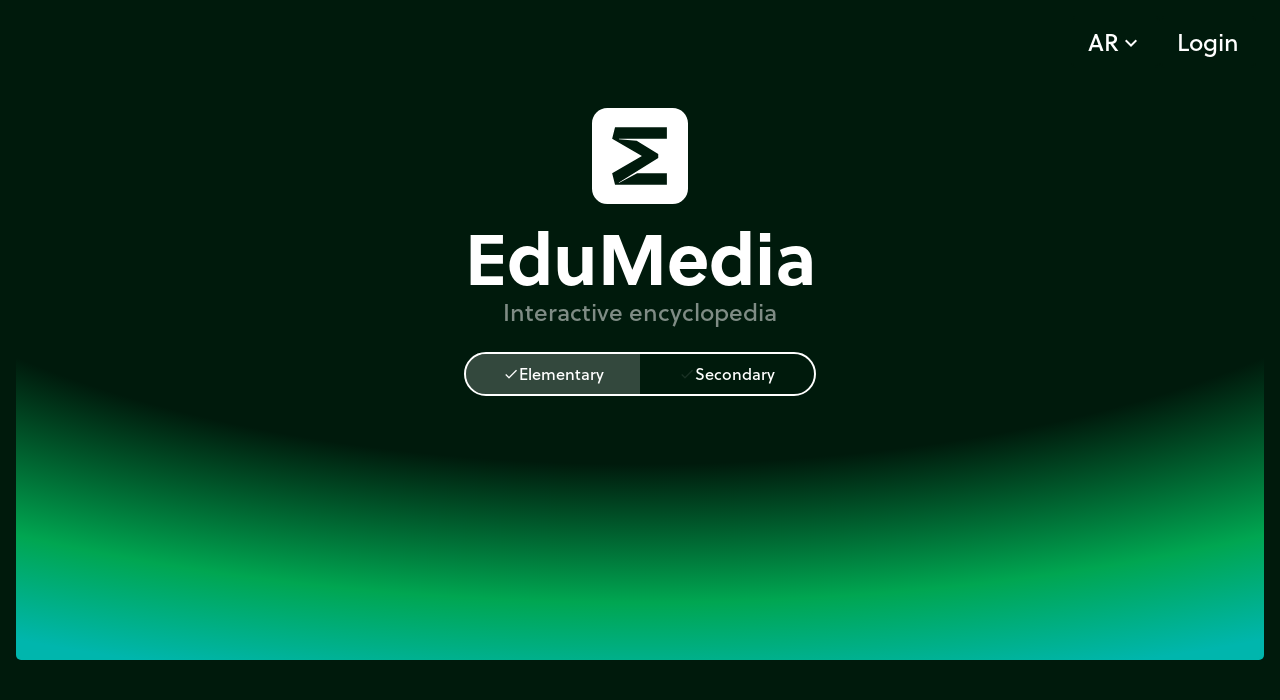

--- FILE ---
content_type: text/html;charset=utf-8
request_url: https://junior.edumedia.com/ar/
body_size: 197462
content:
<!DOCTYPE html><html  lang="ar"><head><meta charset="utf-8"><meta name="viewport" content="width=device-width, initial-scale=1"><title>Interactive Science and Math Simulations for STEM – EduMedia</title><link rel="preconnect" crossorigin="anonymous" href="https://use.typekit.net"><link rel="preconnect" href="https://fonts.googleapis.com"><link rel="preconnect" crossorigin="anonymous" href="https://fonts.gstatic.com"><link rel="stylesheet" href="https://use.typekit.net/dfk0sfx.css"><link rel="stylesheet" href="https://fonts.googleapis.com/icon?family=Material+Icons+Outlined&display=swap"><style>dialog[data-v-bd3be8d5]::backdrop{background:#000000e6;opacity:0;transition:opacity .5s}dialog.is-visible[data-v-bd3be8d5]::backdrop{opacity:1}</style><link rel="stylesheet" href="/_nuxt/entry.BVO0NoGr.css" crossorigin><link rel="preload" as="style" href="https://use.typekit.net/dfk0sfx.css"><link rel="preload" as="style" href="https://fonts.googleapis.com/icon?family=Material+Icons+Outlined&display=swap"><link rel="modulepreload" as="script" crossorigin href="/_nuxt/CjcRZfHW.js"><link rel="modulepreload" as="script" crossorigin href="/_nuxt/D95GH239.js"><link rel="modulepreload" as="script" crossorigin href="/_nuxt/DPeZIilX.js"><link rel="modulepreload" as="script" crossorigin href="/_nuxt/C2WLFrav.js"><link rel="modulepreload" as="script" crossorigin href="/_nuxt/ByZ0zHqk.js"><link rel="modulepreload" as="script" crossorigin href="/_nuxt/Dlxe8Dv8.js"><link rel="modulepreload" as="script" crossorigin href="/_nuxt/CGFtjyhg.js"><link rel="modulepreload" as="script" crossorigin href="/_nuxt/CptR4h2r.js"><link rel="modulepreload" as="script" crossorigin href="/_nuxt/noGUt-1B.js"><link rel="modulepreload" as="script" crossorigin href="/_nuxt/DQzQeY06.js"><link rel="modulepreload" as="script" crossorigin href="/_nuxt/Z17_iG2H.js"><link rel="modulepreload" as="script" crossorigin href="/_nuxt/B-OWB8kE.js"><link rel="modulepreload" as="script" crossorigin href="/_nuxt/CAt6G_gq.js"><link rel="modulepreload" as="script" crossorigin href="/_nuxt/D3eDgBnq.js"><link rel="modulepreload" as="script" crossorigin href="/_nuxt/n-J_Sv7c.js"><link rel="modulepreload" as="script" crossorigin href="/_nuxt/C_3WTYkm.js"><link rel="modulepreload" as="script" crossorigin href="/_nuxt/pltAz_en.js"><link rel="modulepreload" as="script" crossorigin href="/_nuxt/D7Ln0sW3.js"><link rel="modulepreload" as="script" crossorigin href="/_nuxt/NqLDD-M-.js"><link rel="modulepreload" as="script" crossorigin href="/_nuxt/eqDCd-fp.js"><link rel="modulepreload" as="script" crossorigin href="/_nuxt/CMvIVVCT.js"><link rel="modulepreload" as="script" crossorigin href="/_nuxt/DeIw-qNV.js"><link rel="preload" as="fetch" fetchpriority="low" crossorigin="anonymous" href="/_nuxt/builds/meta/e3fa079e-488c-4a1f-ab37-d9d712313d90.json"><link rel="icon" href="/assets/favicon/junior/icon.svg" type="image/svg+xml"><link rel="apple-touch-icon" href="/assets/favicon/junior/icon-180.png"><link rel="manifest" href="/assets/favicon/junior/manifest.webmanifest"><meta property="og:title" content="EduMedia – Interactive Science and Math Simulations for STEM"><meta name="twitter:title" content="EduMedia – Interactive Science and Math Simulations for STEM"><meta name="description" content="Teach science with the largest digital resource collection — Visual, interactive, and student-approved."><meta property="og:description" content="Teach science with the largest digital resource collection — Visual, interactive, and student-approved."><meta name="twitter:description" content="Teach science with the largest digital resource collection — Visual, interactive, and student-approved."><meta property="og:image" content="/assets/images/meta-thumbnail.png"><meta name="twitter:image" content="/assets/images/meta-thumbnail.png"><meta name="twitter:card" content="summary_large_image"><script type="module" src="/_nuxt/CjcRZfHW.js" crossorigin></script></head><body  class="domain-junior overflow-x-hidden"><div id="__nuxt"><!--[--><!--[--><!--[--><header class="flex flex-col-reverse md:flex-row flex-wrap justify-end gap-2 p-2 md:p-4 lg:px-8 lg:py-4 bg-domain-dark md:sticky top-0 z-50 items-center"><!----><span class="m-auto"></span><div class="w-full md:w-auto flex gap-2"><button class="inline-flex justify-center cursor-pointer items-center gap-[.4em] min-w-button border-bento rounded-bento select-none outline-none focus-visible:ring-2 focus-visible:ring-domain transition text-button-small lg:text-button border-domain-dark hover:border-domain-dark bg-domain-dark hover:bg-white px-[15px] py-[10px] text-white hover:text-domain-dark text-center mr-auto md:mr-0" tabindex="0"><!--[--><!----><!--[--><span class="">AR</span><!--]--><span class="material-icons-outlined mb-text-icon text-button-small lg:text-button">expand_more</span><!--]--></button><a href="/ar/login" class="inline-flex justify-center cursor-pointer items-center gap-[.4em] min-w-button border-bento rounded-bento select-none outline-none focus-visible:ring-2 focus-visible:ring-domain transition text-button-small lg:text-button border-domain-dark hover:border-domain-dark bg-domain-dark hover:bg-white px-[15px] py-[10px] text-white hover:text-domain-dark" tabindex="0"><!--[--><!----><!--[--><span class="">Login</span><!--]--><!----><!--]--></a></div><div class="flex gap-bento w-full md:hidden"><a href="/ar/subscribe" class="inline-flex justify-center cursor-pointer items-center gap-[.4em] min-w-button border-bento rounded-bento select-none outline-none focus-visible:ring-2 focus-visible:ring-domain transition text-button-small lg:text-button border-white hover:border-domain-dark bg-white hover:bg-white px-[15px] py-[10px] text-domain-dark hover:text-domain-dark grow shrink-0 rounded-r-[0]" tabindex="0"><!--[--><!----><!--[--><span class="">Pricing</span><!--]--><!----><!--]--></a><a href="/ar/demo" class="inline-flex justify-center cursor-pointer items-center gap-[.4em] min-w-button border-bento rounded-bento select-none outline-none focus-visible:ring-2 focus-visible:ring-domain transition text-button-small lg:text-button border-white hover:border-domain-dark bg-white hover:bg-white px-[15px] py-[10px] text-domain-dark hover:text-domain-dark grow shrink-0 rounded-l-[0]" tabindex="0"><!--[--><!----><!--[--><span class="">Demo</span><!--]--><!----><!--]--></a></div><div class="hidden md:block overflow-hidden -ml-2"><div style="display:grid;grid-template-columns:0fr;transition:grid-template-columns 500ms;"><div class="overflow-hidden"><!--[--><div class="ml-2 whitespace-nowrap"><div class="flex gap-bento w-full md:w-auto"><a href="/ar/subscribe" class="inline-flex justify-center cursor-pointer items-center gap-[.4em] min-w-button border-bento rounded-bento select-none outline-none focus-visible:ring-2 focus-visible:ring-domain transition text-button-small lg:text-button border-white hover:border-domain-dark bg-white hover:bg-white px-[15px] py-[10px] text-domain-dark hover:text-domain-dark grow shrink-0 rounded-r-[0]" tabindex="0"><!--[--><!----><!--[--><span class="">Pricing</span><!--]--><!----><!--]--></a><a href="/ar/demo" class="inline-flex justify-center cursor-pointer items-center gap-[.4em] min-w-button border-bento rounded-bento select-none outline-none focus-visible:ring-2 focus-visible:ring-domain transition text-button-small lg:text-button border-white hover:border-domain-dark bg-white hover:bg-white px-[15px] py-[10px] text-domain-dark hover:text-domain-dark grow shrink-0 rounded-l-[0]" tabindex="0"><!--[--><!----><!--[--><span class="">Demo</span><!--]--><!----><!--]--></a></div></div><!--]--></div></div></div><dialog class="bg-transparent p-2 is-hidden" data-v-bd3be8d5><div class="opacity-0 transition duration-500" data-v-bd3be8d5><p class="text-right text-white" data-v-bd3be8d5><button class="inline-flex justify-center cursor-pointer items-center gap-[.4em] min-w-button border-bento rounded-bento select-none outline-none focus-visible:ring-2 focus-visible:ring-domain transition text-button-small border-white hover:border-white bg-white hover:bg-white px-[15px] py-[10px] text-domain-dark hover:text-domain mb-bento" tabindex="0" data-v-bd3be8d5><!--[--><!----><!--[--><span class="">Close</span><!--]--><span class="material-icons-outlined mb-text-icon text-button-small">close</span><!--]--></button></p><div class="rounded-bento" data-v-bd3be8d5><!--[--><a href="https://junior.edumedia.com/ar" class="inline-flex justify-center cursor-pointer items-center gap-[.4em] min-w-button border-bento rounded-bento select-none outline-none focus-visible:ring-2 focus-visible:ring-domain transition text-button border-white hover:border-white bg-white hover:bg-white px-[15px] py-[10px] text-domain-dark hover:text-domain w-full mb-bento pointer-events-none" tabindex="0"><!--[--><span class="material-icons-outlined mb-text-icon text-button text-domain">done</span><!--[--><span class="">Elementary</span><!--]--><!----><!--]--></a><a href="https://www.edumedia.com/ar" class="inline-flex justify-center cursor-pointer items-center gap-[.4em] min-w-button border-bento rounded-bento select-none outline-none focus-visible:ring-2 focus-visible:ring-domain transition text-button border-white hover:border-white bg-white hover:bg-white px-[15px] py-[10px] text-domain-dark hover:text-domain w-full mb-bento" tabindex="0"><!--[--><!----><!--[--><span class="">Secondary</span><!--]--><!----><!--]--></a><!--]--></div></div></dialog><dialog class="bg-transparent p-2 is-hidden" data-v-bd3be8d5><div class="opacity-0 transition duration-500" data-v-bd3be8d5><p class="text-right text-white" data-v-bd3be8d5><button class="inline-flex justify-center cursor-pointer items-center gap-[.4em] min-w-button border-bento rounded-bento select-none outline-none focus-visible:ring-2 focus-visible:ring-domain transition text-button-small border-white hover:border-white bg-white hover:bg-white px-[15px] py-[10px] text-domain-dark hover:text-domain mb-bento" tabindex="0" data-v-bd3be8d5><!--[--><!----><!--[--><span class="">Close</span><!--]--><span class="material-icons-outlined mb-text-icon text-button-small">close</span><!--]--></button></p><div class="rounded-bento" data-v-bd3be8d5><!--[--><div class="max-w-sm"><!--[--><a href="/en" class="inline-flex justify-center cursor-pointer items-center gap-[.4em] min-w-button border-bento rounded-bento select-none outline-none focus-visible:ring-2 focus-visible:ring-domain transition text-button border-white hover:border-white bg-white hover:bg-white px-[15px] py-[10px] text-domain-dark hover:text-domain w-full mb-bento" tabindex="0"><!--[--><!----><!--[--><span class="">English</span><!--]--><!----><!--]--></a><a href="/fr" class="inline-flex justify-center cursor-pointer items-center gap-[.4em] min-w-button border-bento rounded-bento select-none outline-none focus-visible:ring-2 focus-visible:ring-domain transition text-button border-white hover:border-white bg-white hover:bg-white px-[15px] py-[10px] text-domain-dark hover:text-domain w-full mb-bento" tabindex="0"><!--[--><!----><!--[--><span class="">Français</span><!--]--><!----><!--]--></a><a href="/es" class="inline-flex justify-center cursor-pointer items-center gap-[.4em] min-w-button border-bento rounded-bento select-none outline-none focus-visible:ring-2 focus-visible:ring-domain transition text-button border-white hover:border-white bg-white hover:bg-white px-[15px] py-[10px] text-domain-dark hover:text-domain w-full mb-bento" tabindex="0"><!--[--><!----><!--[--><span class="">Español</span><!--]--><!----><!--]--></a><a href="/de" class="inline-flex justify-center cursor-pointer items-center gap-[.4em] min-w-button border-bento rounded-bento select-none outline-none focus-visible:ring-2 focus-visible:ring-domain transition text-button border-white hover:border-white bg-white hover:bg-white px-[15px] py-[10px] text-domain-dark hover:text-domain w-full mb-bento" tabindex="0"><!--[--><!----><!--[--><span class="">Deutsch</span><!--]--><!----><!--]--></a><!--]--></div><!--]--></div></div></dialog></header><div class="bg-domain-dark"><div class="flex flex-col pt-0 p-2 md:p-4 md:pt-0 gap-2 md:gap-4 transition-opacity"><div class="rounded-bento bg-domain-dark text-white overflow-hidden" style="background:radial-gradient(120% 100% at 50% 10%, transparent 56%, #00A651 80%, #00B6AD 96%);"><div class="min-h-[80vh] relative"><div class="absolute z-0 w-full h-full pointer-events-none"><!--[--><!--[--><div class="u-pack-me p-half-bento !p-0 pointer-events-none select-none absolute scale-50 w-[225px] rounded-[12px] bg-domain-dark border-domain-dark border-8 transition-opacity origin-left opacity-0" style="left:-6%;top:0%;transform:scale(0.8) rotate(-20deg);"><div class="relative group"><a href="/ar/media/132-rayzaldrajh-lhwayyh" class="rounded-bento block transition-opacity group-active:opacity-80" tabindex="-1"><div class="relative"><div class="absolute rounded-t-bento w-full h-full transition-opacity duration-1000" style="background-color:#b51d8e;"></div><img alt="رائزالدراجة الهوائية" loading="eager" src="/media-cache/media_thumbnail_node_pack/uploads/media/thumbnails/132-6545f2b32f88e047607741.webp" class="relative w-full text-white transition-opacity duration-1000 rounded-t-bento block aspect-square opacity-0" height="300" width="300"></div><div class="bg-white text-domain-dark rounded-b-bento relative transition-spacing group-hover:-mt-[40px] group-focus-within:-mt-[40px] group-hover:pb-[40px] group-focus-within:pb-[40px]"><div class="p-card"><div class="flex gap-2 text-[.75rem] leading-[.875em] mb-card"><span class="">Interactive</span><!----></div><h3 class="text-card-title" dir="ltr">رائزالدراجة الهوائية</h3></div></div></a><!----></div><!----></div><!--]--><!--[--><div class="u-pack-me p-half-bento !p-0 pointer-events-none select-none absolute scale-50 w-[225px] rounded-[12px] bg-domain-dark border-domain-dark border-8 transition-opacity origin-left opacity-0" style="left:20%;top:46%;transform:scale(0.7) rotate(-8deg);"><div class="relative group"><a href="/ar/media/194-la-dad-ltzaydyh-waltnaqsyh" class="rounded-bento block transition-opacity group-active:opacity-80" tabindex="-1"><div class="relative"><div class="absolute rounded-t-bento w-full h-full transition-opacity duration-1000" style="background-color:#462f92;"></div><img alt="الأعداد التزايدية والتناقصية" loading="eager" src="/media-cache/media_thumbnail_node_pack/uploads/media/thumbnails/194-6545f2d5eefc1986923922.webp" class="relative w-full text-white transition-opacity duration-1000 rounded-t-bento block aspect-square opacity-0" height="300" width="300"></div><div class="bg-white text-domain-dark rounded-b-bento relative transition-spacing group-hover:-mt-[40px] group-focus-within:-mt-[40px] group-hover:pb-[40px] group-focus-within:pb-[40px]"><div class="p-card"><div class="flex gap-2 text-[.75rem] leading-[.875em] mb-card"><span class="">Interactive</span><!----></div><h3 class="text-card-title" dir="ltr">الأعداد التزايدية والتناقصية</h3></div></div></a><!----></div><!----></div><!--]--><!--[--><div class="u-pack-me p-half-bento !p-0 pointer-events-none select-none absolute scale-50 w-[225px] rounded-[12px] bg-domain-dark border-domain-dark border-8 transition-opacity origin-left opacity-0" style="left:10%;top:24%;transform:scale(1) rotate(-16deg);"><div class="relative group"><a href="/ar/media/562-mnqar-ltywr" class="rounded-bento block transition-opacity group-active:opacity-80" tabindex="-1"><div class="relative"><div class="absolute rounded-t-bento w-full h-full transition-opacity duration-1000" style="background-color:#472f91;"></div><img alt="منقار الطيور" loading="eager" src="/media-cache/media_thumbnail_node_pack/uploads/media/thumbnails/562-6545f3b275b52534040537.webp" class="relative w-full text-white transition-opacity duration-1000 rounded-t-bento block aspect-square opacity-0" height="300" width="300"></div><div class="bg-white text-domain-dark rounded-b-bento relative transition-spacing group-hover:-mt-[40px] group-focus-within:-mt-[40px] group-hover:pb-[40px] group-focus-within:pb-[40px]"><div class="p-card"><div class="flex gap-2 text-[.75rem] leading-[.875em] mb-card"><span class="">Interactive</span><!----></div><h3 class="text-card-title" dir="ltr">منقار الطيور</h3></div></div></a><!----></div><!----></div><!--]--><!--[--><div class="u-pack-me p-half-bento !p-0 pointer-events-none select-none absolute scale-50 w-[225px] rounded-[12px] bg-domain-dark border-domain-dark border-8 transition-opacity origin-right opacity-0" style="right:-4%;top:0%;transform:scale(0.8) rotate(20deg);"><div class="relative group"><a href="/ar/media/93-lsa-h" class="rounded-bento block transition-opacity group-active:opacity-80" tabindex="-1"><div class="relative"><div class="absolute rounded-t-bento w-full h-full transition-opacity duration-1000" style="background-color:#462f92;"></div><img alt="الساعة" loading="eager" src="/media-cache/media_thumbnail_node_pack/uploads/media/thumbnails/93-6545f47e14e79622462155.webp" class="relative w-full text-white transition-opacity duration-1000 rounded-t-bento block aspect-square opacity-0" height="300" width="300"></div><div class="bg-white text-domain-dark rounded-b-bento relative transition-spacing group-hover:-mt-[40px] group-focus-within:-mt-[40px] group-hover:pb-[40px] group-focus-within:pb-[40px]"><div class="p-card"><div class="flex gap-2 text-[.75rem] leading-[.875em] mb-card"><span class="">Interactive</span><!----></div><h3 class="text-card-title" dir="ltr">الساعة</h3></div></div></a><!----></div><!----></div><!--]--><!--[--><!----><!--]--><!--[--><!----><!--]--><!--[--><!----><!--]--><!--[--><!----><!--]--><!--[--><!----><!--]--><!--]--></div><div class="relative z-10 p-4 md:p-6 text-center bg-gradient-to-b from-15% from-domain-dark to-transparent md:bg-none"><h1 class="text-5xl md:text-6xl lg:text-7xl font-bold mb-1"><img src="/assets/images/logo-w-e.svg" alt="EduMedia" width="100" height="100" class="block mx-auto max-w-[5rem] md:max-w-[6rem] mb-4"> EduMedia </h1><h2 class="lg:text-2xl mb-6 opacity-50">Interactive encyclopedia</h2><div class="block mx-auto max-w-[22rem]"><div class="flex rounded-full border-2 border-white overflow-hidden cursor-pointer bg-domain-dark"><a href="https://junior.edumedia.com/ar" class="grow px-3 md:px-6 py-2 basis-1/2 text-center flex gap-2 transition items-center justify-center bg-transparent bg-white/20"><span class="material-icons-outlined transition-opacity" style="font-size:inherit;">done</span> Elementary</a><a href="https://www.edumedia.com/ar" class="grow px-3 md:px-6 py-2 basis-1/2 text-center flex gap-2 transition items-center justify-center bg-transparent"><span class="material-icons-outlined transition-opacity opacity-10" style="font-size:inherit;">done</span> Secondary</a></div></div></div></div></div><div class="rounded-bento overflow-hidden text-white"><div class="max-w-7xl mx-auto p-4 md:p-10 lg:p-16 md:pb-0 lg:pb-0"><!--[--><div class="mb-6 md:mb-12"><p class="md:text-xl mb-4"><span class="inline-flex items-center gap-2 rounded-full px-5 py-3 border-2 border-current"><span class="material-icons-outlined inline-block align-middle leading-none" style="font-size:inherit;">emoji_objects</span><span class="flex flex-wrap -mt-1" aria-label="Stimulate curiosity"><!--[--><span class="inline-flex overflow-hidden"><!--[--><span data-token class="transition-transform ease-wavy translate-y-full rotate-45">S</span><span data-token class="transition-transform ease-wavy translate-y-full rotate-45">t</span><span data-token class="transition-transform ease-wavy translate-y-full rotate-45">i</span><span data-token class="transition-transform ease-wavy translate-y-full rotate-45">m</span><span data-token class="transition-transform ease-wavy translate-y-full rotate-45">u</span><span data-token class="transition-transform ease-wavy translate-y-full rotate-45">l</span><span data-token class="transition-transform ease-wavy translate-y-full rotate-45">a</span><span data-token class="transition-transform ease-wavy translate-y-full rotate-45">t</span><span data-token class="transition-transform ease-wavy translate-y-full rotate-45">e</span><!--]--><!--[--> <!--]--></span><span class="inline-flex overflow-hidden"><!--[--><span data-token class="transition-transform ease-wavy translate-y-full rotate-45">c</span><span data-token class="transition-transform ease-wavy translate-y-full rotate-45">u</span><span data-token class="transition-transform ease-wavy translate-y-full rotate-45">r</span><span data-token class="transition-transform ease-wavy translate-y-full rotate-45">i</span><span data-token class="transition-transform ease-wavy translate-y-full rotate-45">o</span><span data-token class="transition-transform ease-wavy translate-y-full rotate-45">s</span><span data-token class="transition-transform ease-wavy translate-y-full rotate-45">i</span><span data-token class="transition-transform ease-wavy translate-y-full rotate-45">t</span><span data-token class="transition-transform ease-wavy translate-y-full rotate-45">y</span><!--]--><!----></span><!--]--></span></span></p><h2 class="text-4xl md:text-6xl lg:text-7xl leading-[.9em] font-bold"><!--[-->See math and science in a new way<!--]--></h2></div><div class="max-w-prose mb-8"><p class="text-3xl mb-4"><!--[-->An interactive simulation is a powerful learning tool.<!--]--></p></div><div class="-mx-6 md:-mx-12 mb-6"><div class="rounded-[1rem] overflow-hidden group relative" style="transform:scale(0.6) perspective(100px) rotateX(4deg) translateY(40%);opacity:60%;"><video autoplay muted loop playsinline poster="/assets/showcase/video/main-poster.png" class="w-full block aspect-[1900/830] w-full"><!--[--><source data-src="/assets/showcase/video/main-junior.webm" type="video/webm"><source data-src="/assets/showcase/video/main-junior.mp4" type="video/mp4"><!--]--></video><div class="absolute w-full bottom-0 flex p-4 items-end"><button class="opacity-100 relative rounded-full w-12 h-12 bg-domain-dark/75 flex items-center justify-center transition opacity-0 group-hover:opacity-100"><span class="material-icons-outlined">play_arrow</span><svg class="absolute w-full h-full -rotate-90"><circle cx="50%" cy="50%" r="49%" stroke="white" stroke-width="2" fill="none" style="stroke-dasharray:0;stroke-dashoffset:NaN;"></circle></svg></button><div class="flex gap-bento ml-auto"><a href="/ar/subscribe" class="inline-flex justify-center cursor-pointer items-center gap-[.4em] min-w-button border-bento rounded-bento select-none outline-none focus-visible:ring-2 focus-visible:ring-domain transition text-button-small lg:text-button border-white hover:border-domain-dark bg-white hover:bg-white px-[15px] py-[10px] text-domain-dark hover:text-domain-dark grow shrink-0 rounded-r-[0]" tabindex="0"><!--[--><!----><!--[--><span class="">Pricing</span><!--]--><!----><!--]--></a><a href="/ar/demo" class="inline-flex justify-center cursor-pointer items-center gap-[.4em] min-w-button border-bento rounded-bento select-none outline-none focus-visible:ring-2 focus-visible:ring-domain transition text-button-small lg:text-button border-white hover:border-domain-dark bg-white hover:bg-white px-[15px] py-[10px] text-domain-dark hover:text-domain-dark grow shrink-0 rounded-l-[0]" tabindex="0"><!--[--><!----><!--[--><span class="">Demo</span><!--]--><!----><!--]--></a></div></div></div></div><!--]--></div></div><div class="rounded-bento bg-domain-dark text-white relative overflow-hidden"><div class="absolute top-0 w-full h-[20%] z-20 bg-gradient-to-b from-domain-dark"></div><!----><div class="max-w-7xl mx-auto p-4 md:p-10 lg:p-16 md:pb-0 lg:pb-0"><!--[--><div class="mb-6 md:mb-12"><p class="md:text-xl mb-4"><span class="inline-flex items-center gap-2 rounded-full px-5 py-3 border-2 border-current"><span class="material-icons-outlined inline-block align-middle leading-none" style="font-size:inherit;">source</span><span class="flex flex-wrap -mt-1" aria-label="Over 1,000 resources"><!--[--><span class="inline-flex overflow-hidden"><!--[--><span data-token class="transition-transform ease-wavy translate-y-full rotate-45">O</span><span data-token class="transition-transform ease-wavy translate-y-full rotate-45">v</span><span data-token class="transition-transform ease-wavy translate-y-full rotate-45">e</span><span data-token class="transition-transform ease-wavy translate-y-full rotate-45">r</span><!--]--><!--[--> <!--]--></span><span class="inline-flex overflow-hidden"><!--[--><span data-token class="transition-transform ease-wavy translate-y-full rotate-45">1</span><span data-token class="transition-transform ease-wavy translate-y-full rotate-45">,</span><span data-token class="transition-transform ease-wavy translate-y-full rotate-45">0</span><span data-token class="transition-transform ease-wavy translate-y-full rotate-45">0</span><span data-token class="transition-transform ease-wavy translate-y-full rotate-45">0</span><!--]--><!--[--> <!--]--></span><span class="inline-flex overflow-hidden"><!--[--><span data-token class="transition-transform ease-wavy translate-y-full rotate-45">r</span><span data-token class="transition-transform ease-wavy translate-y-full rotate-45">e</span><span data-token class="transition-transform ease-wavy translate-y-full rotate-45">s</span><span data-token class="transition-transform ease-wavy translate-y-full rotate-45">o</span><span data-token class="transition-transform ease-wavy translate-y-full rotate-45">u</span><span data-token class="transition-transform ease-wavy translate-y-full rotate-45">r</span><span data-token class="transition-transform ease-wavy translate-y-full rotate-45">c</span><span data-token class="transition-transform ease-wavy translate-y-full rotate-45">e</span><span data-token class="transition-transform ease-wavy translate-y-full rotate-45">s</span><!--]--><!----></span><!--]--></span></span></p><h2 class="text-4xl md:text-6xl lg:text-7xl leading-[.9em] font-bold"><!--[-->The largest collection of STEM simulations<!--]--></h2></div><div class="lg:flex gap-10"><div class="lg:w-4/12 mb-6"><div class="flex rounded-full border-2 border-white overflow-hidden cursor-pointer mb-4"><button class="grow px-3 md:px-6 py-2 basis-1/2 text-center flex gap-2 transition items-center justify-center bg-transparent bg-white/20"><span class="material-icons-outlined transition-opacity" style="font-size:inherit;">done</span> Elementary</button><button class="grow px-3 md:px-6 py-2 basis-1/2 text-center flex gap-2 transition items-center justify-center bg-transparent"><span class="material-icons-outlined transition-opacity opacity-10" style="font-size:inherit;">done</span> Secondary</button></div><div><!--[--><div class="py-2"><button class="flex w-full text-left group"><span class="material-icons-outlined mr-1 text-domain">label</span><span class="!decoration-domain underline decoration-2 decoration-transparent transition-colors underline-offset-4 group-hover:decoration-domain/50">الرياضيات</span></button><div style="display:grid;grid-template-rows:1fr;transition:grid-template-rows 500ms;"><div class="overflow-hidden"><!--[--><div class="border-l-2 border-domain m-2 pl-4"><!--[--><button class="block w-full text-left py-1 underline decoration-2 decoration-transparent transition-colors underline-offset-4 hover:decoration-domain/50">الأعداد</button><button class="block w-full text-left py-1 underline decoration-2 decoration-transparent transition-colors underline-offset-4 hover:decoration-domain/50">الهندسة</button><!--]--></div><!--]--></div></div></div><div class="py-2"><button class="flex w-full text-left group"><span class="material-icons-outlined mr-1 text-domain">label</span><span class="underline decoration-2 decoration-transparent transition-colors underline-offset-4 group-hover:decoration-domain/50">التقنيات</span></button><div style="display:grid;grid-template-rows:0fr;transition:grid-template-rows 500ms;"><div class="overflow-hidden"><!--[--><div class="border-l-2 border-domain m-2 pl-4"><!--[--><button class="block w-full text-left py-1 underline decoration-2 decoration-transparent transition-colors underline-offset-4 hover:decoration-domain/50">المغناطيس والبوصلة</button><button class="block w-full text-left py-1 underline decoration-2 decoration-transparent transition-colors underline-offset-4 hover:decoration-domain/50">الكهرباء</button><button class="block w-full text-left py-1 underline decoration-2 decoration-transparent transition-colors underline-offset-4 hover:decoration-domain/50">التنقل</button><button class="block w-full text-left py-1 underline decoration-2 decoration-transparent transition-colors underline-offset-4 hover:decoration-domain/50">حساب الوقت</button><button class="block w-full text-left py-1 underline decoration-2 decoration-transparent transition-colors underline-offset-4 hover:decoration-domain/50">آلات لمساعدتنا</button><!--]--></div><!--]--></div></div></div><div class="py-2"><button class="flex w-full text-left group"><span class="material-icons-outlined mr-1 text-domain">label</span><span class="underline decoration-2 decoration-transparent transition-colors underline-offset-4 group-hover:decoration-domain/50">بيئتنا</span></button><div style="display:grid;grid-template-rows:0fr;transition:grid-template-rows 500ms;"><div class="overflow-hidden"><!--[--><div class="border-l-2 border-domain m-2 pl-4"><!--[--><button class="block w-full text-left py-1 underline decoration-2 decoration-transparent transition-colors underline-offset-4 hover:decoration-domain/50">الحفاظ على البيئة</button><button class="block w-full text-left py-1 underline decoration-2 decoration-transparent transition-colors underline-offset-4 hover:decoration-domain/50">مختلف منابع الطاقة</button><button class="block w-full text-left py-1 underline decoration-2 decoration-transparent transition-colors underline-offset-4 hover:decoration-domain/50">الألوان</button><button class="block w-full text-left py-1 underline decoration-2 decoration-transparent transition-colors underline-offset-4 hover:decoration-domain/50">الضوء و الظلال</button><button class="block w-full text-left py-1 underline decoration-2 decoration-transparent transition-colors underline-offset-4 hover:decoration-domain/50">الماء</button><button class="block w-full text-left py-1 underline decoration-2 decoration-transparent transition-colors underline-offset-4 hover:decoration-domain/50">المادة المحيطة بنا</button><!--]--></div><!--]--></div></div></div><div class="py-2"><button class="flex w-full text-left group"><span class="material-icons-outlined mr-1 text-domain">label</span><span class="underline decoration-2 decoration-transparent transition-colors underline-offset-4 group-hover:decoration-domain/50">السماء و الأرض</span></button><div style="display:grid;grid-template-rows:0fr;transition:grid-template-rows 500ms;"><div class="overflow-hidden"><!--[--><div class="border-l-2 border-domain m-2 pl-4"><!--[--><button class="block w-full text-left py-1 underline decoration-2 decoration-transparent transition-colors underline-offset-4 hover:decoration-domain/50">النظام الشمسي</button><button class="block w-full text-left py-1 underline decoration-2 decoration-transparent transition-colors underline-offset-4 hover:decoration-domain/50">القمر</button><button class="block w-full text-left py-1 underline decoration-2 decoration-transparent transition-colors underline-offset-4 hover:decoration-domain/50">التقويم و الفصول</button><button class="block w-full text-left py-1 underline decoration-2 decoration-transparent transition-colors underline-offset-4 hover:decoration-domain/50">المناظر الطبيعية</button><button class="block w-full text-left py-1 underline decoration-2 decoration-transparent transition-colors underline-offset-4 hover:decoration-domain/50">الأرض</button><!--]--></div><!--]--></div></div></div><div class="py-2"><button class="flex w-full text-left group"><span class="material-icons-outlined mr-1 text-domain">label</span><span class="underline decoration-2 decoration-transparent transition-colors underline-offset-4 group-hover:decoration-domain/50">الحيوانات و النباتات</span></button><div style="display:grid;grid-template-rows:0fr;transition:grid-template-rows 500ms;"><div class="overflow-hidden"><!--[--><div class="border-l-2 border-domain m-2 pl-4"><!--[--><button class="block w-full text-left py-1 underline decoration-2 decoration-transparent transition-colors underline-offset-4 hover:decoration-domain/50">التنوع الحيواني</button><button class="block w-full text-left py-1 underline decoration-2 decoration-transparent transition-colors underline-offset-4 hover:decoration-domain/50">الشجرة، الزهرة و الثمرة</button><!--]--></div><!--]--></div></div></div><div class="py-2"><button class="flex w-full text-left group"><span class="material-icons-outlined mr-1 text-domain">label</span><span class="underline decoration-2 decoration-transparent transition-colors underline-offset-4 group-hover:decoration-domain/50">جسم الإنسان و الصحة</span></button><div style="display:grid;grid-template-rows:0fr;transition:grid-template-rows 500ms;"><div class="overflow-hidden"><!--[--><div class="border-l-2 border-domain m-2 pl-4"><!--[--><button class="block w-full text-left py-1 underline decoration-2 decoration-transparent transition-colors underline-offset-4 hover:decoration-domain/50">النظافة و التغذية</button><button class="block w-full text-left py-1 underline decoration-2 decoration-transparent transition-colors underline-offset-4 hover:decoration-domain/50">الاستنساخ</button><button class="block w-full text-left py-1 underline decoration-2 decoration-transparent transition-colors underline-offset-4 hover:decoration-domain/50">الحواس الخمس</button><button class="block w-full text-left py-1 underline decoration-2 decoration-transparent transition-colors underline-offset-4 hover:decoration-domain/50">التنفس و الدورة الدموية</button><button class="block w-full text-left py-1 underline decoration-2 decoration-transparent transition-colors underline-offset-4 hover:decoration-domain/50">الهضم</button><button class="block w-full text-left py-1 underline decoration-2 decoration-transparent transition-colors underline-offset-4 hover:decoration-domain/50">علم التشريح</button><!--]--></div><!--]--></div></div></div><!--]--></div></div><div class="lg:w-8/12 mb-6 lg:mb-0"><div class="relative"><div style="width:263.1578947368421%;overflow:hidden;"><div style="height:0px;"><div class="origin-top-left" style="transform:scale(0.38);"><!--[--><!--[--><div class="aspect-[3/2] overflow-hidden relative"><div class="grid gap-2" style="grid-template-columns:repeat(5, minmax(0, 1fr));"><!--[--><div class="flex flex-col gap-2"><!--[--><div data-card-index="0" data-card-delay="0" class="duration-500 ease-wavy"><div class="u-pack-me p-half-bento !p-0 pointer-events-none select-none"><div class="relative group"><a href="/ar/media/849-sylh-lmhyt-walmsahh" class="rounded-bento block transition-opacity group-active:opacity-80" tabindex="-1"><div class="relative"><div class="absolute rounded-t-bento w-full h-full transition-opacity duration-1000" style="background-color:#fbbb76;"></div><img alt="اسئلة المحيط والمساحة" loading="lazy" src="/media-cache/media_thumbnail_node_pack/uploads/media/thumbnails/849-6545f4613f97f392377329.webp" class="relative w-full text-white transition-opacity duration-1000 rounded-t-bento block aspect-square opacity-0" height="300" width="300"></div><div class="bg-white text-domain-dark rounded-b-bento relative transition-spacing group-hover:-mt-[40px] group-focus-within:-mt-[40px] group-hover:pb-[40px] group-focus-within:pb-[40px]"><div class="p-card"><div class="flex gap-2 text-[.75rem] leading-[.875em] mb-card"><span class="">Interactive</span><!----></div><h3 class="text-card-title" dir="ltr">اسئلة المحيط والمساحة</h3></div></div></a><!----></div><!----></div></div><div data-card-index="5" data-card-delay="100" class="duration-500 ease-wavy"><div class="u-pack-me p-half-bento !p-0 pointer-events-none select-none"><div class="relative group"><a href="/ar/media/850-kswr" class="rounded-bento block transition-opacity group-active:opacity-80" tabindex="-1"><div class="relative"><div class="absolute rounded-t-bento w-full h-full transition-opacity duration-1000" style="background-color:#ee1b2e;"></div><img alt="كسور" loading="lazy" src="/media-cache/media_thumbnail_node_pack/uploads/media/thumbnails/850-6545f462b290e870847237.webp" class="relative w-full text-white transition-opacity duration-1000 rounded-t-bento block aspect-square opacity-0" height="300" width="300"></div><div class="bg-white text-domain-dark rounded-b-bento relative transition-spacing group-hover:-mt-[40px] group-focus-within:-mt-[40px] group-hover:pb-[40px] group-focus-within:pb-[40px]"><div class="p-card"><div class="flex gap-2 text-[.75rem] leading-[.875em] mb-card"><span class="">Interactive</span><!----></div><h3 class="text-card-title" dir="ltr">كسور</h3></div></div></a><!----></div><!----></div></div><div data-card-index="10" data-card-delay="200" class="duration-500 ease-wavy"><div class="u-pack-me p-half-bento !p-0 pointer-events-none select-none"><div class="relative group"><a href="/ar/media/832-larba-larb-h-llmstwy-ldykarty" class="rounded-bento block transition-opacity group-active:opacity-80" tabindex="-1"><div class="relative"><div class="absolute rounded-t-bento w-full h-full transition-opacity duration-1000" style="background-color:#ee1b2e;"></div><img alt="الأرباع الأربعة للمستوى الديكارتي" loading="lazy" src="/media-cache/media_thumbnail_node_pack/uploads/media/thumbnails/832-6545f4582e462205807632.webp" class="relative w-full text-white transition-opacity duration-1000 rounded-t-bento block aspect-square opacity-0" height="300" width="300"></div><div class="bg-white text-domain-dark rounded-b-bento relative transition-spacing group-hover:-mt-[40px] group-focus-within:-mt-[40px] group-hover:pb-[40px] group-focus-within:pb-[40px]"><div class="p-card"><div class="flex gap-2 text-[.75rem] leading-[.875em] mb-card"><span class="">Interactive</span><!----></div><h3 class="text-card-title" dir="ltr">الأرباع الأربعة للمستوى الديكارتي</h3></div></div></a><!----></div><!----></div></div><!--]--></div><div class="flex flex-col gap-2"><!--[--><div data-card-index="1" data-card-delay="100" class="duration-500 ease-wavy"><div class="u-pack-me p-half-bento !p-0 pointer-events-none select-none"><div class="relative group"><a href="/ar/media/901-msabqh-tmthyl-rqm" class="rounded-bento block transition-opacity group-active:opacity-80" tabindex="-1"><div class="relative"><div class="absolute rounded-t-bento w-full h-full transition-opacity duration-1000" style="background-color:#ec008d;"></div><img alt="مسابقة تمثيل رقم" loading="lazy" src="/media-cache/media_thumbnail_node_pack/uploads/media/thumbnails/901-6545f46defb16695034127.webp" class="relative w-full text-white transition-opacity duration-1000 rounded-t-bento block aspect-square opacity-0" height="300" width="300"></div><div class="bg-white text-domain-dark rounded-b-bento relative transition-spacing group-hover:-mt-[40px] group-focus-within:-mt-[40px] group-hover:pb-[40px] group-focus-within:pb-[40px]"><div class="p-card"><div class="flex gap-2 text-[.75rem] leading-[.875em] mb-card"><span class="">Interactive</span><!----></div><h3 class="text-card-title" dir="ltr">مسابقة تمثيل رقم</h3></div></div></a><!----></div><!----></div></div><div data-card-index="6" data-card-delay="141.4213562373095" class="duration-500 ease-wavy"><div class="u-pack-me p-half-bento !p-0 pointer-events-none select-none"><div class="relative group"><a href="/ar/media/841-blat-mrb" class="rounded-bento block transition-opacity group-active:opacity-80" tabindex="-1"><div class="relative"><div class="absolute rounded-t-bento w-full h-full transition-opacity duration-1000" style="background-color:#462f92;"></div><img alt="بلاط مربع" loading="lazy" src="/media-cache/media_thumbnail_node_pack/uploads/media/thumbnails/841-6545f45d8d8e7546201907.webp" class="relative w-full text-white transition-opacity duration-1000 rounded-t-bento block aspect-square opacity-0" height="300" width="300"></div><div class="bg-white text-domain-dark rounded-b-bento relative transition-spacing group-hover:-mt-[40px] group-focus-within:-mt-[40px] group-hover:pb-[40px] group-focus-within:pb-[40px]"><div class="p-card"><div class="flex gap-2 text-[.75rem] leading-[.875em] mb-card"><span class="">Interactive</span><!----></div><h3 class="text-card-title" dir="ltr">بلاط مربع</h3></div></div></a><!----></div><!----></div></div><div data-card-index="11" data-card-delay="223.60679774997897" class="duration-500 ease-wavy"><div class="u-pack-me p-half-bento !p-0 pointer-events-none select-none"><div class="relative group"><a href="/ar/media/650-lashkal-lrba-yh" class="rounded-bento block transition-opacity group-active:opacity-80" tabindex="-1"><div class="relative"><div class="absolute rounded-t-bento w-full h-full transition-opacity duration-1000" style="background-color:#f487b9;"></div><img alt="الأشكال الرباعية" loading="lazy" src="/media-cache/media_thumbnail_node_pack/uploads/media/thumbnails/650-6545f3ef7e8eb443976666.webp" class="relative w-full text-white transition-opacity duration-1000 rounded-t-bento block aspect-square opacity-0" height="300" width="300"></div><div class="bg-white text-domain-dark rounded-b-bento relative transition-spacing group-hover:-mt-[40px] group-focus-within:-mt-[40px] group-hover:pb-[40px] group-focus-within:pb-[40px]"><div class="p-card"><div class="flex gap-2 text-[.75rem] leading-[.875em] mb-card"><span class="">Interactive</span><!----></div><h3 class="text-card-title" dir="ltr">الأشكال الرباعية</h3></div></div></a><!----></div><!----></div></div><!--]--></div><div class="flex flex-col gap-2"><!--[--><div data-card-index="2" data-card-delay="200" class="duration-500 ease-wavy"><div class="u-pack-me p-half-bento !p-0 pointer-events-none select-none"><div class="relative group"><a href="/ar/media/902-m-ny-l-mlyat" class="rounded-bento block transition-opacity group-active:opacity-80" tabindex="-1"><div class="relative"><div class="absolute rounded-t-bento w-full h-full transition-opacity duration-1000" style="background-color:#00b7ad;"></div><img alt="معنى العمليات" loading="lazy" src="/media-cache/media_thumbnail_node_pack/uploads/media/thumbnails/902-6545f46e85248395690110.webp" class="relative w-full text-white transition-opacity duration-1000 rounded-t-bento block aspect-square opacity-0" height="300" width="300"></div><div class="bg-white text-domain-dark rounded-b-bento relative transition-spacing group-hover:-mt-[40px] group-focus-within:-mt-[40px] group-hover:pb-[40px] group-focus-within:pb-[40px]"><div class="p-card"><div class="flex gap-2 text-[.75rem] leading-[.875em] mb-card"><span class="">Interactive</span><!----></div><h3 class="text-card-title" dir="ltr">معنى العمليات</h3></div></div></a><!----></div><!----></div></div><div data-card-index="7" data-card-delay="223.60679774997897" class="duration-500 ease-wavy"><div class="u-pack-me p-half-bento !p-0 pointer-events-none select-none"><div class="relative group"><a href="/ar/media/840-fn-ltghtyh-balfsyfsa" class="rounded-bento block transition-opacity group-active:opacity-80" tabindex="-1"><div class="relative"><div class="absolute rounded-t-bento w-full h-full transition-opacity duration-1000" style="background-color:#f25821;"></div><img alt="فن التغطية بالفسيفساء" loading="lazy" src="/media-cache/media_thumbnail_node_pack/uploads/media/thumbnails/840-6545f45cd8fa7264702218.webp" class="relative w-full text-white transition-opacity duration-1000 rounded-t-bento block aspect-square opacity-0" height="300" width="300"></div><div class="bg-white text-domain-dark rounded-b-bento relative transition-spacing group-hover:-mt-[40px] group-focus-within:-mt-[40px] group-hover:pb-[40px] group-focus-within:pb-[40px]"><div class="p-card"><div class="flex gap-2 text-[.75rem] leading-[.875em] mb-card"><span class="">Interactive</span><!----></div><h3 class="text-card-title" dir="ltr">فن التغطية بالفسيفساء</h3></div></div></a><!----></div><!----></div></div><div data-card-index="12" data-card-delay="282.842712474619" class="duration-500 ease-wavy"><div class="u-pack-me p-half-bento !p-0 pointer-events-none select-none"><div class="relative group"><a href="/ar/media/828-thdyd-mwq-jsm-dakhl-mstwy" class="rounded-bento block transition-opacity group-active:opacity-80" tabindex="-1"><div class="relative"><div class="absolute rounded-t-bento w-full h-full transition-opacity duration-1000" style="background-color:#f487b9;"></div><img alt="تحديد موقع جسم داخل مستوى." loading="lazy" src="/media-cache/media_thumbnail_node_pack/uploads/media/thumbnails/828-6545f45587282645154385.webp" class="relative w-full text-white transition-opacity duration-1000 rounded-t-bento block aspect-square opacity-0" height="300" width="300"></div><div class="bg-white text-domain-dark rounded-b-bento relative transition-spacing group-hover:-mt-[40px] group-focus-within:-mt-[40px] group-hover:pb-[40px] group-focus-within:pb-[40px]"><div class="p-card"><div class="flex gap-2 text-[.75rem] leading-[.875em] mb-card"><span class="">Interactive</span><!----></div><h3 class="text-card-title" dir="ltr">تحديد موقع جسم داخل مستوى.</h3></div></div></a><!----></div><!----></div></div><!--]--></div><div class="flex flex-col gap-2"><!--[--><div data-card-index="3" data-card-delay="300" class="duration-500 ease-wavy"><div class="u-pack-me p-half-bento !p-0 pointer-events-none select-none"><div class="relative group"><a href="/ar/media/897-qyas-lwqt" class="rounded-bento block transition-opacity group-active:opacity-80" tabindex="-1"><div class="relative"><div class="absolute rounded-t-bento w-full h-full transition-opacity duration-1000" style="background-color:#f6951d;"></div><img alt="قياس الوقت" loading="lazy" src="/media-cache/media_thumbnail_node_pack/uploads/media/thumbnails/897-6545f46acce60434557792.webp" class="relative w-full text-white transition-opacity duration-1000 rounded-t-bento block aspect-square opacity-0" height="300" width="300"></div><div class="bg-white text-domain-dark rounded-b-bento relative transition-spacing group-hover:-mt-[40px] group-focus-within:-mt-[40px] group-hover:pb-[40px] group-focus-within:pb-[40px]"><div class="p-card"><div class="flex gap-2 text-[.75rem] leading-[.875em] mb-card"><span class="">Interactive</span><!----></div><h3 class="text-card-title" dir="ltr">قياس الوقت</h3></div></div></a><!----></div><!----></div></div><div data-card-index="8" data-card-delay="316.22776601683796" class="duration-500 ease-wavy"><div class="u-pack-me p-half-bento !p-0 pointer-events-none select-none"><div class="relative group"><a href="/ar/media/896-khtbar-llkswr" class="rounded-bento block transition-opacity group-active:opacity-80" tabindex="-1"><div class="relative"><div class="absolute rounded-t-bento w-full h-full transition-opacity duration-1000" style="background-color:#f487b9;"></div><img alt="اختبار للكسور" loading="lazy" src="/media-cache/media_thumbnail_node_pack/uploads/media/thumbnails/896-6545f46a3e982264722548.webp" class="relative w-full text-white transition-opacity duration-1000 rounded-t-bento block aspect-square opacity-0" height="300" width="300"></div><div class="bg-white text-domain-dark rounded-b-bento relative transition-spacing group-hover:-mt-[40px] group-focus-within:-mt-[40px] group-hover:pb-[40px] group-focus-within:pb-[40px]"><div class="p-card"><div class="flex gap-2 text-[.75rem] leading-[.875em] mb-card"><span class="">Interactive</span><!----></div><h3 class="text-card-title" dir="ltr">اختبار للكسور</h3></div></div></a><!----></div><!----></div></div><div data-card-index="13" data-card-delay="360.5551275463989" class="duration-500 ease-wavy"><div class="u-pack-me p-half-bento !p-0 pointer-events-none select-none"><div class="relative group"><a href="/ar/media/941-whdat-qyas-ltwl" class="rounded-bento block transition-opacity group-active:opacity-80" tabindex="-1"><div class="relative"><div class="absolute rounded-t-bento w-full h-full transition-opacity duration-1000" style="background-color:#f6951d;"></div><img alt="وحدات قياس الطول" loading="lazy" src="/media-cache/media_thumbnail_node_pack/uploads/media/thumbnails/941-6545f48337c5d509318712.webp" class="relative w-full text-white transition-opacity duration-1000 rounded-t-bento block aspect-square opacity-0" height="300" width="300"></div><div class="bg-white text-domain-dark rounded-b-bento relative transition-spacing group-hover:-mt-[40px] group-focus-within:-mt-[40px] group-hover:pb-[40px] group-focus-within:pb-[40px]"><div class="p-card"><div class="flex gap-2 text-[.75rem] leading-[.875em] mb-card"><span class="">Interactive</span><!----></div><h3 class="text-card-title" dir="ltr">وحدات قياس الطول</h3></div></div></a><!----></div><!----></div></div><!--]--></div><div class="flex flex-col gap-2"><!--[--><div data-card-index="4" data-card-delay="400" class="duration-500 ease-wavy"><div class="u-pack-me p-half-bento !p-0 pointer-events-none select-none"><div class="relative group"><a href="/ar/media/892-kht-la-dad" class="rounded-bento block transition-opacity group-active:opacity-80" tabindex="-1"><div class="relative"><div class="absolute rounded-t-bento w-full h-full transition-opacity duration-1000" style="background-color:#00a751;"></div><img alt="خط الأعداد" loading="lazy" src="/media-cache/media_thumbnail_node_pack/uploads/media/thumbnails/892-6545f467cd43e044075059.webp" class="relative w-full text-white transition-opacity duration-1000 rounded-t-bento block aspect-square opacity-0" height="300" width="300"></div><div class="bg-white text-domain-dark rounded-b-bento relative transition-spacing group-hover:-mt-[40px] group-focus-within:-mt-[40px] group-hover:pb-[40px] group-focus-within:pb-[40px]"><div class="p-card"><div class="flex gap-2 text-[.75rem] leading-[.875em] mb-card"><span class="">Interactive</span><!----></div><h3 class="text-card-title" dir="ltr">خط الأعداد</h3></div></div></a><!----></div><!----></div></div><div data-card-index="9" data-card-delay="412.31056256176606" class="duration-500 ease-wavy"><div class="u-pack-me p-half-bento !p-0 pointer-events-none select-none"><div class="relative group"><a href="/ar/media/843-mhyt-wmsahh" class="rounded-bento block transition-opacity group-active:opacity-80" tabindex="-1"><div class="relative"><div class="absolute rounded-t-bento w-full h-full transition-opacity duration-1000" style="background-color:#7fceca;"></div><img alt="محيط ومساحة" loading="lazy" src="/media-cache/media_thumbnail_node_pack/uploads/media/thumbnails/843-6545f45ef12b9651939794.webp" class="relative w-full text-white transition-opacity duration-1000 rounded-t-bento block aspect-square opacity-0" height="300" width="300"></div><div class="bg-white text-domain-dark rounded-b-bento relative transition-spacing group-hover:-mt-[40px] group-focus-within:-mt-[40px] group-hover:pb-[40px] group-focus-within:pb-[40px]"><div class="p-card"><div class="flex gap-2 text-[.75rem] leading-[.875em] mb-card"><span class="">Interactive</span><!----></div><h3 class="text-card-title" dir="ltr">محيط ومساحة</h3></div></div></a><!----></div><!----></div></div><div data-card-index="14" data-card-delay="447.21359549995793" class="duration-500 ease-wavy"><div class="u-pack-me p-half-bento !p-0 pointer-events-none select-none"><div class="relative group"><a href="/ar/media/837-la-dad-lmfkkh" class="rounded-bento block transition-opacity group-active:opacity-80" tabindex="-1"><div class="relative"><div class="absolute rounded-t-bento w-full h-full transition-opacity duration-1000" style="background-color:#f6951d;"></div><img alt="الأعداد  المفككة" loading="lazy" src="/media-cache/media_thumbnail_node_pack/uploads/media/thumbnails/837-6545f45ada124144153729.webp" class="relative w-full text-white transition-opacity duration-1000 rounded-t-bento block aspect-square opacity-0" height="300" width="300"></div><div class="bg-white text-domain-dark rounded-b-bento relative transition-spacing group-hover:-mt-[40px] group-focus-within:-mt-[40px] group-hover:pb-[40px] group-focus-within:pb-[40px]"><div class="p-card"><div class="flex gap-2 text-[.75rem] leading-[.875em] mb-card"><span class="">Interactive</span><!----></div><h3 class="text-card-title" dir="ltr">الأعداد  المفككة</h3></div></div></a><!----></div><!----></div></div><!--]--></div><!--]--></div></div><!--]--><!--]--></div></div></div><div class="absolute -bottom-1 -left-1 -right-1 h-1/2 bg-gradient-to-t from-domain-dark flex items-end justify-end px-4 py-2 text-right"><p>الرياضيات<br><span class="opacity-50">64 resources</span></p></div></div></div></div><!--]--></div></div><div class="rounded-bento overflow-hidden bg-turquoise text-white"><div class="max-w-7xl mx-auto p-4 md:p-10 lg:p-16 md:pb-0 lg:pb-0"><!--[--><div class="mb-6 md:mb-12"><p class="md:text-xl mb-4"><span class="inline-flex items-center gap-2 rounded-full px-5 py-3 border-2 border-current"><span class="material-icons-outlined inline-block align-middle leading-none" style="font-size:inherit;">visibility</span><span class="flex flex-wrap -mt-1" aria-label="Captivate your class"><!--[--><span class="inline-flex overflow-hidden"><!--[--><span data-token class="transition-transform ease-wavy translate-y-full rotate-45">C</span><span data-token class="transition-transform ease-wavy translate-y-full rotate-45">a</span><span data-token class="transition-transform ease-wavy translate-y-full rotate-45">p</span><span data-token class="transition-transform ease-wavy translate-y-full rotate-45">t</span><span data-token class="transition-transform ease-wavy translate-y-full rotate-45">i</span><span data-token class="transition-transform ease-wavy translate-y-full rotate-45">v</span><span data-token class="transition-transform ease-wavy translate-y-full rotate-45">a</span><span data-token class="transition-transform ease-wavy translate-y-full rotate-45">t</span><span data-token class="transition-transform ease-wavy translate-y-full rotate-45">e</span><!--]--><!--[--> <!--]--></span><span class="inline-flex overflow-hidden"><!--[--><span data-token class="transition-transform ease-wavy translate-y-full rotate-45">y</span><span data-token class="transition-transform ease-wavy translate-y-full rotate-45">o</span><span data-token class="transition-transform ease-wavy translate-y-full rotate-45">u</span><span data-token class="transition-transform ease-wavy translate-y-full rotate-45">r</span><!--]--><!--[--> <!--]--></span><span class="inline-flex overflow-hidden"><!--[--><span data-token class="transition-transform ease-wavy translate-y-full rotate-45">c</span><span data-token class="transition-transform ease-wavy translate-y-full rotate-45">l</span><span data-token class="transition-transform ease-wavy translate-y-full rotate-45">a</span><span data-token class="transition-transform ease-wavy translate-y-full rotate-45">s</span><span data-token class="transition-transform ease-wavy translate-y-full rotate-45">s</span><!--]--><!----></span><!--]--></span></span></p><h2 class="text-4xl md:text-6xl lg:text-7xl leading-[.9em] font-bold"><!--[-->Genuinely interactive resources<!--]--></h2></div><div class="md:flex items-center gap-10"><div class="rotate-3 md:w-7/12 self-end transition delay-200 duration-1000 opacity-0 translate-y-1/4 scale-95 origin-bottom mb-6 md:mb-0"><div class="aspect-[800/500]"></div></div><div class="md:w-5/12 md:mb-6"><p class="text-3xl mb-4"><!--[-->Teach with the resources your students love.<!--]--></p><p>Watching a video or reading a textbook, even a digital one, isn’t enough anymore. With EduMedia simulations, your students get to explore, hypothesize and experiment.</p></div></div><!--]--></div></div><div class="rounded-bento overflow-hidden bg-navy text-white"><div class="max-w-7xl mx-auto p-4 md:p-10 lg:p-16"><!--[--><div class="mb-6 md:mb-12"><p class="md:text-xl mb-4"><span class="inline-flex items-center gap-2 rounded-full px-5 py-3 border-2 border-current"><span class="material-icons-outlined inline-block align-middle leading-none" style="font-size:inherit;">person</span><span class="flex flex-wrap -mt-1" aria-label="Your Teacher’s Area"><!--[--><span class="inline-flex overflow-hidden"><!--[--><span data-token class="transition-transform ease-wavy translate-y-full rotate-45">Y</span><span data-token class="transition-transform ease-wavy translate-y-full rotate-45">o</span><span data-token class="transition-transform ease-wavy translate-y-full rotate-45">u</span><span data-token class="transition-transform ease-wavy translate-y-full rotate-45">r</span><!--]--><!--[--> <!--]--></span><span class="inline-flex overflow-hidden"><!--[--><span data-token class="transition-transform ease-wavy translate-y-full rotate-45">T</span><span data-token class="transition-transform ease-wavy translate-y-full rotate-45">e</span><span data-token class="transition-transform ease-wavy translate-y-full rotate-45">a</span><span data-token class="transition-transform ease-wavy translate-y-full rotate-45">c</span><span data-token class="transition-transform ease-wavy translate-y-full rotate-45">h</span><span data-token class="transition-transform ease-wavy translate-y-full rotate-45">e</span><span data-token class="transition-transform ease-wavy translate-y-full rotate-45">r</span><span data-token class="transition-transform ease-wavy translate-y-full rotate-45">’</span><span data-token class="transition-transform ease-wavy translate-y-full rotate-45">s</span><!--]--><!--[--> <!--]--></span><span class="inline-flex overflow-hidden"><!--[--><span data-token class="transition-transform ease-wavy translate-y-full rotate-45">A</span><span data-token class="transition-transform ease-wavy translate-y-full rotate-45">r</span><span data-token class="transition-transform ease-wavy translate-y-full rotate-45">e</span><span data-token class="transition-transform ease-wavy translate-y-full rotate-45">a</span><!--]--><!----></span><!--]--></span></span></p><h2 class="text-4xl md:text-6xl lg:text-7xl leading-[.9em] font-bold mb-6"><!--[-->Create and share in just a few clicks<!--]--></h2><div class="max-w-prose"><p class="text-3xl mb-4"><!--[-->Customize your resources and share them with a student, the class... or the whole world.<!--]--></p></div></div><div class="transition-opacity duration-1000 opacity-25"><div class="flex flex-col-reverse md:flex-row items-center gap-4 md:gap-12 transition-opacity duration-1000 mb-6"><div class="md:justify-end md:text-right basis-1/2 flex"><div class="max-w-sm"><!--[--><p class="text-3xl mb-4"><!--[--><strong>Video capture: </strong><span>3–2–1<br>Record yourself!</span><!--]--></p><p>Add an immersive, personal dimension to design content tailored to your needs. Your students will love it.</p><!--]--></div></div><div class="basis-1/2"><!--[--><div class="rounded-t-[6%_11%] rounded-b-[6%_11%] overflow-hidden"><div class="mx-[-1.5%] my-[-3%] mb-[-3.5%]"><video autoplay muted loop playsinline poster="/assets/showcase/video/tools/capture-junior.png" class="w-full block aspect-[768/480]"><!--[--><source data-src="/assets/showcase/video/tools/capture-junior.webm" type="video/webm"><source data-src="/assets/showcase/video/tools/capture-junior.mp4" type="video/mp4"><!--]--></video></div></div><!--]--></div></div></div><div class="transition-opacity duration-1000 opacity-25"><div class="flex flex-col-reverse md:flex-row items-center gap-4 md:gap-12 transition-opacity duration-1000 mb-6 md:flex-row-reverse"><div class="basis-1/2 flex"><div class="max-w-sm"><!--[--><p class="text-3xl mb-4"><!--[--><strong>Flip*: </strong><span>Let them speak!</span><!--]--></p><p>Choose a topic, then discover and assess your students’ video creations. *Not available in the US.</p><!--]--></div></div><div class="basis-1/2"><!--[--><div class="rounded-t-[6%_11%] rounded-b-[6%_11%] overflow-hidden"><div class="mx-[-1.5%] my-[-3%] mb-[-3.5%]"><video autoplay muted loop playsinline poster="/assets/showcase/video/tools/flip-junior.png" class="w-full block aspect-[768/480]"><!--[--><source data-src="/assets/showcase/video/tools/flip-junior.webm" type="video/webm"><source data-src="/assets/showcase/video/tools/flip-junior.mp4" type="video/mp4"><!--]--></video></div></div><!--]--></div></div></div><div class="transition-opacity duration-1000 opacity-25 md:flex gap-12 mb-8 md:mb-12"><div class="basis-1/2"><div class="max-w-sm mx-auto"><div class="aspect-[800/500]"></div><div class="mx-auto"><p class="text-3xl mb-4"><!--[--><strong>Favorites: </strong><span>Create and manage your Collections.</span><!--]--></p><p>Find your selection easily. Add an instruction. It’s as simple as that!</p></div></div></div><div class="basis-1/2"><div class="max-w-sm mx-auto"><div class="aspect-[800/500]"></div><div class="mx-auto"><p class="text-3xl mb-4"><!--[--><strong>Share: </strong><span>A simple link is all it takes.</span><!--]--></p><p>No more code. Your students can access your selection of resources from the platform of your choice.</p></div></div></div></div><p class="text-center"><a href="/ar/teachers-area" class="inline-flex justify-center cursor-pointer items-center gap-[.4em] min-w-button border-bento rounded-bento select-none outline-none focus-visible:ring-2 focus-visible:ring-domain transition text-button border-white hover:border-domain-dark bg-white hover:bg-white px-[15px] py-[10px] text-domain-dark hover:text-domain-dark" tabindex="0"><!--[--><!----><!--[--><span class="">Learn more about the Teacher’s Area</span><!--]--><!----><!--]--></a></p><!--]--></div></div><div class="rounded-bento bg-domain-dark text-white p-4 md:p-10 lg:p-12"><div class="mx-auto max-w-prose text-xl"><p class="mb-12 text-xl"><span class="inline-flex items-center gap-2 rounded-full px-5 py-3 border-2 border-current"><span class="material-icons-outlined inline-block align-middle leading-none" style="font-size:inherit;">campaign</span><span class="flex flex-wrap -mt-1" aria-label="Our manifesto"><!--[--><span class="inline-flex overflow-hidden"><!--[--><span data-token class="transition-transform ease-wavy translate-y-full rotate-45">O</span><span data-token class="transition-transform ease-wavy translate-y-full rotate-45">u</span><span data-token class="transition-transform ease-wavy translate-y-full rotate-45">r</span><!--]--><!--[--> <!--]--></span><span class="inline-flex overflow-hidden"><!--[--><span data-token class="transition-transform ease-wavy translate-y-full rotate-45">m</span><span data-token class="transition-transform ease-wavy translate-y-full rotate-45">a</span><span data-token class="transition-transform ease-wavy translate-y-full rotate-45">n</span><span data-token class="transition-transform ease-wavy translate-y-full rotate-45">i</span><span data-token class="transition-transform ease-wavy translate-y-full rotate-45">f</span><span data-token class="transition-transform ease-wavy translate-y-full rotate-45">e</span><span data-token class="transition-transform ease-wavy translate-y-full rotate-45">s</span><span data-token class="transition-transform ease-wavy translate-y-full rotate-45">t</span><span data-token class="transition-transform ease-wavy translate-y-full rotate-45">o</span><!--]--><!----></span><!--]--></span></span></p><div class="bg-white px-4 py-8 md:px-8 md:py-12 lg:px-12 lg:py-16 text-domain-dark rounded-bento"><p class="mb-12 text-3xl"><span class="underline underline-offset-4 decoration-domain">Teaching is more about raising questions than providing answers.</span> Starting with something specific, students observe, question, conjecture and operate.</p><p class="mb-8 text-xl">This vision is nothing new. You may recall the principles of the “object lesson” or, more recently, the “inquiry-based learning” method. What is new is the interactive component, which adds an experimental, fun and modern edge to your lessons.</p><p class="mb-8 text-xl">There are lots of different teaching methods to approach a given subject. What better than a granular format to match yours?</p><p class="mb-8 text-xl">Our multimedia and educational designers create all sorts of fantastic resources to stimulate the learner’s curiosity. The rest is up to you...</p><p class="text-3xl">We learn differently,<br><span class="underline underline-offset-4 decoration-domain">so let’s teach differently!</span></p></div></div></div><div class="rounded-bento bg-orange text-white"><div class="max-w-7xl mx-auto p-4 md:p-10 lg:p-16"><!--[--><p class="md:text-xl mb-4 text-center"><span class="inline-flex items-center gap-2 rounded-full px-5 py-3 border-2 border-current"><span class="material-icons-outlined inline-block align-middle leading-none" style="font-size:inherit;">handshake</span><span class="flex flex-wrap -mt-1" aria-label="Our references"><!--[--><span class="inline-flex overflow-hidden"><!--[--><span data-token class="transition-transform ease-wavy translate-y-full rotate-45">O</span><span data-token class="transition-transform ease-wavy translate-y-full rotate-45">u</span><span data-token class="transition-transform ease-wavy translate-y-full rotate-45">r</span><!--]--><!--[--> <!--]--></span><span class="inline-flex overflow-hidden"><!--[--><span data-token class="transition-transform ease-wavy translate-y-full rotate-45">r</span><span data-token class="transition-transform ease-wavy translate-y-full rotate-45">e</span><span data-token class="transition-transform ease-wavy translate-y-full rotate-45">f</span><span data-token class="transition-transform ease-wavy translate-y-full rotate-45">e</span><span data-token class="transition-transform ease-wavy translate-y-full rotate-45">r</span><span data-token class="transition-transform ease-wavy translate-y-full rotate-45">e</span><span data-token class="transition-transform ease-wavy translate-y-full rotate-45">n</span><span data-token class="transition-transform ease-wavy translate-y-full rotate-45">c</span><span data-token class="transition-transform ease-wavy translate-y-full rotate-45">e</span><span data-token class="transition-transform ease-wavy translate-y-full rotate-45">s</span><!--]--><!----></span><!--]--></span></span></p><h2 class="text-4xl md:text-6xl lg:text-7xl leading-[.9em] font-bold text-center mb-4"><!--[-->Thank you for trust<!--]--></h2><div class="relative"><div class="absolute pointer-events-none top-0 left-0 bottom-0 w-[20%] transition-opacity opacity-0 bg-gradient-to-r from-orange to-transparent md:hidden"></div><div class="!opacity-100 absolute pointer-events-none top-0 right-0 bottom-0 w-[20%] transition-opacity opacity-0 bg-gradient-to-r from-transparent to-orange md:hidden"></div><div class="w-full flex gap-3 md:gap-0 overflow-x-auto scrollbar-hide md:flex-wrap"><!--[--><div class="w-[36%] max-w-[300px] md:w-1/5 md:px-4 md:py-2 grow-0 shrink-0 text-center flex items-center justify-center"><img src="/assets/showcase/clients/en/01-awty-houston.png" alt="AWTY Houston" class="block m-auto max-h-64" loading="lazy"></div><div class="w-[36%] max-w-[300px] md:w-1/5 md:px-4 md:py-2 grow-0 shrink-0 text-center flex items-center justify-center"><img src="/assets/showcase/clients/en/02-arizona-state-university.png" alt="Arizona State University" class="block m-auto max-h-64" loading="lazy"></div><div class="w-[36%] max-w-[300px] md:w-1/5 md:px-4 md:py-2 grow-0 shrink-0 text-center flex items-center justify-center"><img src="/assets/showcase/clients/en/03-english-montreal-school-board.png" alt="English Montreal School Board" class="block m-auto max-h-64" loading="lazy"></div><div class="w-[36%] max-w-[300px] md:w-1/5 md:px-4 md:py-2 grow-0 shrink-0 text-center flex items-center justify-center"><img src="/assets/showcase/clients/en/04-university-lethbridge.png" alt="University of Lethbridge" class="block m-auto max-h-64" loading="lazy"></div><div class="w-[36%] max-w-[300px] md:w-1/5 md:px-4 md:py-2 grow-0 shrink-0 text-center flex items-center justify-center"><img src="/assets/showcase/clients/en/05-ottawa-public-library.png" alt="Ottawa Public Library" class="block m-auto max-h-64" loading="lazy"></div><div class="w-[36%] max-w-[300px] md:w-1/5 md:px-4 md:py-2 grow-0 shrink-0 text-center flex items-center justify-center"><img src="/assets/showcase/clients/en/06-washington-international-school.png" alt="Washington International School" class="block m-auto max-h-64" loading="lazy"></div><div class="w-[36%] max-w-[300px] md:w-1/5 md:px-4 md:py-2 grow-0 shrink-0 text-center flex items-center justify-center"><img src="/assets/showcase/clients/en/07-pa-cyber.png" alt="Pennsylvania Cyber School" class="block m-auto max-h-64" loading="lazy"></div><div class="w-[36%] max-w-[300px] md:w-1/5 md:px-4 md:py-2 grow-0 shrink-0 text-center flex items-center justify-center"><img src="/assets/showcase/clients/en/08-lwis-cis-beirut.png" alt="LWIS-CiS | DT Beirut" class="block m-auto max-h-64" loading="lazy"></div><div class="w-[36%] max-w-[300px] md:w-1/5 md:px-4 md:py-2 grow-0 shrink-0 text-center flex items-center justify-center"><img src="/assets/showcase/clients/en/09-cree-school-board.png" alt="CREE School Board" class="block m-auto max-h-64" loading="lazy"></div><div class="w-[36%] max-w-[300px] md:w-1/5 md:px-4 md:py-2 grow-0 shrink-0 text-center flex items-center justify-center"><img src="/assets/showcase/clients/en/10-oakton-college.png" alt="Oakton College" class="block m-auto max-h-64" loading="lazy"></div><!--]--></div></div><!--]--></div></div><div class="text-white px-2 flex flex-col md:flex-row gap-4 md:gap-0"><div class="grow-1 basis-1/2 shrink-0 md:pr-2"><div class="basis-[420px] grow"><form class="flex flex-wrap gap-2"><p class="w-full">Sign up for our newsletter</p><label class="block flex grow max-w-sm"><!----><input name="email" class="block mb-1 w-full border-bento rounded-bento text-black px-3 py-2 border-black outline-none focus-visible:border-domain transition-colors !mb-0" type="email" required placeholder="albert@einstein.genius" value=""><!----><!--[--><!--]--></label><button class="inline-flex justify-center cursor-pointer items-center gap-[.4em] min-w-button border-bento rounded-bento select-none outline-none focus-visible:ring-2 focus-visible:ring-domain transition text-button-small border-domain-dark hover:border-white bg-white hover:bg-domain-dark px-[15px] py-[10px] text-domain-dark hover:text-white" tabindex="0"><!--[--><!----><!--[--><span class="">Sign up</span><!--]--><!----><!--]--></button><!----></form></div></div><div class="grow-1 basis-1/2 shrink-0 md:text-right md:pl-2 flex flex-col gap-2"><div class="flex flex-wrap gap-4 md:flex-row-reverse"><a href="/ar/subscribe" class="">Pricing</a><a href="/ar/contact" class="">Contact</a><!--[--><!--[--><!--[--><a href="/ar/page/aide" class="">Aide</a><!--]--><!--]--><!--[--><!--[--><a href="/ar/page/cgu" class="">CGU</a><a href="/ar/page/mentions-legales" class="">Mentions légales</a><a href="/ar/page/confidentialite" class="">Confidentialité</a><!--]--><!--]--><!--[--><!----><!--]--><!--]--></div><p class="flex gap-4 md:justify-end"><a href="https://www.facebook.com/eduMedia-1593985180893734/" rel="noopener noreferrer" target="_blank"><img src="/assets/images/social/white/facebook-circle-fill.svg" width="24" height="24" alt="Facebook"></a><a href="https://www.instagram.com/edumediasciences/" rel="noopener noreferrer" target="_blank"><img src="/assets/images/social/white/instagram-fill.svg" width="24" height="24" alt="Instagram"></a><a href="https://www.linkedin.com/company/edumedia-sciences/" rel="noopener noreferrer" target="_blank"><img src="/assets/images/social/white/linkedin-box-fill.svg" width="24" height="24" alt="LinkedIn"></a><a href="https://www.youtube.com/channel/UCZMwVfXafI5AoFk9-M_BITA" rel="noopener noreferrer" target="_blank"><img src="/assets/images/social/white/youtube-fill.svg" width="24" height="24" alt="YouTube"></a></p><span class="opacity-50">© EduMedia 2026</span></div></div></div></div><!----><!--]--><!--]--><dialog class="bg-transparent p-2 is-hidden" data-v-bd3be8d5><div class="opacity-0 transition duration-500" data-v-bd3be8d5><p class="text-right text-white" data-v-bd3be8d5><button class="inline-flex justify-center cursor-pointer items-center gap-[.4em] min-w-button border-bento rounded-bento select-none outline-none focus-visible:ring-2 focus-visible:ring-domain transition text-button-small border-white hover:border-white bg-white hover:bg-white px-[15px] py-[10px] text-domain-dark hover:text-domain mb-bento" tabindex="0" data-v-bd3be8d5><!--[--><!----><!--[--><span class="">Close</span><!--]--><span class="material-icons-outlined mb-text-icon text-button-small">close</span><!--]--></button></p><div class="rounded-bento" data-v-bd3be8d5><!--[--><div class="bg-white rounded-bento p-4"><!----><p class="max-w-prose mb-4">To use this tool, please create – or log in to – your Teacher’s Area. <a href="/ar/teachers-area" class="underline">Learn more</a>. </p><div class="flex gap-2 flex-wrap"><a href="/ar/me/hello" class="inline-flex justify-center cursor-pointer items-center gap-[.4em] min-w-button border-bento rounded-bento select-none outline-none focus-visible:ring-2 focus-visible:ring-domain transition text-button border-domain hover:border-domain bg-domain hover:bg-white px-[15px] py-[10px] text-white hover:text-domain grow text-center" tabindex="0"><!--[--><!----><!--[--><span class="">Create</span><!--]--><!----><!--]--></a><a href="/ar/login?next=/ar/" class="inline-flex justify-center cursor-pointer items-center gap-[.4em] min-w-button border-bento rounded-bento select-none outline-none focus-visible:ring-2 focus-visible:ring-domain transition text-button border-domain-dark hover:border-domain-dark bg-domain-dark hover:bg-white px-[15px] py-[10px] text-white hover:text-domain-dark grow" tabindex="0"><!--[--><!----><!--[--><span class="">Log in</span><!--]--><!----><!--]--></a></div></div><!--]--></div></div></dialog><!--]--></div><div id="teleports"></div><script type="application/json" data-nuxt-data="nuxt-app" data-ssr="true" id="__NUXT_DATA__">[["ShallowReactive",1],{"data":2,"state":2002,"once":2112,"_errors":2113,"serverRendered":2007,"path":2115,"pinia":2116},["ShallowReactive",3],{"useApiFetch:ar:/setup":4,"useApiFetch:ar:/node/112":1326},{"domain":5,"tree":6,"pageGroups":183,"publicPages":203,"contactSubjects":220,"countries":236,"statesPerCountry":486,"company":501,"showcase":524},"junior",{"id":7,"name":8,"slug":9,"children":10},106,"ابتدائي","btdayy",[11,62,87,116,141,154],{"id":12,"name":13,"slug":14,"children":15},112,"الرياضيات","lryadyat",[16,41],{"id":17,"name":18,"slug":19,"children":20},136,"الأعداد","la-dad",[21,25,29,33,37],{"id":22,"name":23,"slug":24},409,"الاحصاء والاحتمالات","lahsa-walahtmalat",{"id":26,"name":27,"slug":28},408,"الأحجام والقياسات","lahjam-walqyasat",{"id":30,"name":31,"slug":32},407,"نسبة مئوية,جزء","nsbh-mywyh-jz",{"id":34,"name":35,"slug":36},406,"العمليات الحسابية الاربعة","l-mlyat-lhsabyh-larb-h",{"id":38,"name":39,"slug":40},405,"عد، عد","d-d",{"id":42,"name":43,"slug":44,"children":45},135,"الهندسة","lhndsh",[46,50,54,58],{"id":47,"name":48,"slug":49},413,"التحولات الهندسية","lthwlat-lhndsyh",{"id":51,"name":52,"slug":53},412,"تنسيق الروئيا","tnsyq-lrwyya",{"id":55,"name":56,"slug":57},411,"طول، منطقة، قدرة","twl-mntqh-qdrh",{"id":59,"name":60,"slug":61},410,"الأجسام الهندسية","lajsam-lhndsyh",{"id":63,"name":64,"slug":65,"children":66},111,"التقنيات","ltqnyat",[67,71,75,79,83],{"id":68,"name":69,"slug":70},137,"المغناطيس والبوصلة","lmghnatys-walbwslh",{"id":72,"name":73,"slug":74},134,"الكهرباء","lk-hrba",{"id":76,"name":77,"slug":78},133,"التنقل","ltnql",{"id":80,"name":81,"slug":82},140,"حساب الوقت","hsab-lwqt",{"id":84,"name":85,"slug":86},132,"آلات لمساعدتنا","lat-lmsa-dtna",{"id":88,"name":89,"slug":90,"children":91},110,"بيئتنا","byytna",[92,96,100,104,108,112],{"id":93,"name":94,"slug":95},131,"الحفاظ على البيئة","lhfaz-ly-lbyyh",{"id":97,"name":98,"slug":99},130,"مختلف منابع الطاقة","mkhtlf-mnab-ltaqh",{"id":101,"name":102,"slug":103},139,"الألوان","lalwan",{"id":105,"name":106,"slug":107},129,"الضوء و الظلال","ldw-w-lzlal",{"id":109,"name":110,"slug":111},128,"الماء","lma",{"id":113,"name":114,"slug":115},138,"المادة المحيطة بنا","lmadh-lmhyth-bna",{"id":117,"name":118,"slug":119,"children":120},109,"السماء و الأرض","lsma-w-lard",[121,125,129,133,137],{"id":122,"name":123,"slug":124},127,"النظام الشمسي","lnzam-lshmsy",{"id":126,"name":127,"slug":128},126,"القمر","lqmr",{"id":130,"name":131,"slug":132},125,"التقويم و الفصول","ltqwym-w-lfswl",{"id":134,"name":135,"slug":136},242,"المناظر الطبيعية","lmnazr-ltby-yh",{"id":138,"name":139,"slug":140},123,"الأرض","lard",{"id":142,"name":143,"slug":144,"children":145},108,"الحيوانات و النباتات","lhywanat-w-lnbatat",[146,150],{"id":147,"name":148,"slug":149},122,"التنوع الحيواني","ltnw-lhywany",{"id":151,"name":152,"slug":153},121,"الشجرة، الزهرة و الثمرة","lshjrh-lzhrh-w-lthmrh",{"id":155,"name":156,"slug":157,"children":158},107,"جسم الإنسان و الصحة","jsm-lansan-w-lshh",[159,163,167,171,175,179],{"id":160,"name":161,"slug":162},244,"النظافة و التغذية","lnzafh-w-ltghdhyh",{"id":164,"name":165,"slug":166},120,"الاستنساخ","lastnsakh",{"id":168,"name":169,"slug":170},119,"الحواس الخمس","lhwas-lkhms",{"id":172,"name":173,"slug":174},118,"التنفس و الدورة الدموية","ltnfs-w-ldwrh-ldmwyh",{"id":176,"name":177,"slug":178},117,"الهضم","lhdm",{"id":180,"name":181,"slug":182},115,"علم التشريح","lm-ltshryh",[184,189,202],[185],{"englishSlug":186,"title":187,"slug":188},"help","Aide","aide",[190,194,198],{"englishSlug":191,"title":192,"slug":193},"terms-and-conditions","CGU","cgu",{"englishSlug":195,"title":196,"slug":197},"legal-notices","Mentions légales","mentions-legales",{"englishSlug":199,"title":200,"slug":201},"privacy","Confidentialité","confidentialite",[],{"privacy":204,"flip-terms":205,"terms-and-conditions":209,"legal-notices":210,"terms-and-conditions-gar":211,"privacy-gar":215,"help":219},{"englishSlug":199,"title":200,"slug":201},{"englishSlug":206,"title":207,"slug":208},"flip-terms","Confidentialités Flip","conditions-flip",{"englishSlug":191,"title":192,"slug":193},{"englishSlug":195,"title":196,"slug":197},{"englishSlug":212,"title":213,"slug":214},"terms-and-conditions-gar","CGU  (GAR)","cgu-gar",{"englishSlug":216,"title":217,"slug":218},"privacy-gar","Confidentialité (GAR)","confidentialite-gar",{"englishSlug":186,"title":187,"slug":188},[221,224,227,230,233],{"value":222,"label":223},2,"request_for_technical_support",{"value":225,"label":226},3,"comments_about_resources",{"value":228,"label":229},4,"send_your_resume",{"value":231,"label":232},7,"i_changed_school",{"value":234,"label":235},6,"other",{"IS":237,"ET":238,"AZ":239,"AM":240,"AW":241,"ER":242,"ES":243,"AU":244,"EE":245,"IL":246,"SZ":247,"AF":248,"PS":249,"AR":250,"JO":251,"TF":252,"IO":253,"EC":254,"AE":255,"AL":256,"BH":257,"BR":258,"PT":259,"BA":260,"CZ":261,"ME":262,"DZ":263,"DK":264,"CV":265,"SV":266,"SN":267,"SD":268,"SE":269,"EH":270,"SO":271,"CN":272,"IQ":273,"GA":274,"VA":275,"PH":276,"CM":277,"CG":278,"CD":279,"KW":280,"DE":281,"MA":282,"MX":283,"SA":284,"GB":285,"NO":286,"AT":287,"NE":288,"IN":289,"US":290,"JP":291,"YE":292,"GR":293,"AQ":294,"AG":295,"AD":296,"ID":297,"AO":298,"AI":299,"UY":300,"UZ":301,"UG":302,"UA":303,"IR":304,"IE":305,"IT":306,"PG":307,"PY":308,"PK":309,"PW":310,"BB":311,"BM":312,"BN":313,"BE":314,"BG":315,"BZ":316,"BD":317,"PA":318,"BJ":319,"BT":320,"BW":321,"PR":322,"BF":323,"BI":324,"PL":325,"BO":326,"PF":327,"PE":328,"BY":329,"TH":330,"TW":331,"TM":332,"TR":333,"TT":334,"TD":335,"CL":336,"TZ":337,"TG":338,"TV":339,"TK":340,"TN":341,"TO":342,"TL":343,"JM":344,"GI":345,"AX":346,"BS":347,"KM":348,"MQ":349,"MV":350,"UM":351,"PN":352,"TC":353,"SB":354,"FO":355,"FK":356,"VI":357,"VG":358,"KY":359,"CK":360,"CC":361,"MH":362,"MP":363,"WF":364,"BV":365,"CX":366,"IM":367,"NF":368,"HM":369,"CF":370,"DO":371,"ZA":372,"SS":373,"GE":374,"GS":375,"DJ":376,"JE":377,"DM":378,"RW":379,"RU":380,"RO":381,"RE":382,"ZM":383,"ZW":384,"CI":385,"WS":386,"AS":387,"BL":388,"PM":389,"MF":390,"SM":391,"VC":392,"KN":393,"LC":394,"SX":395,"SH":396,"ST":397,"LK":398,"SJ":399,"SK":400,"SI":401,"SG":402,"SY":403,"SR":404,"CH":405,"SL":406,"SC":407,"RS":408,"TJ":409,"OM":410,"GM":411,"GH":412,"GD":413,"GL":414,"GT":415,"GP":416,"GU":417,"GF":418,"GY":419,"GG":420,"GN":421,"GQ":422,"GW":423,"VU":424,"FR":425,"VE":426,"FI":427,"VN":428,"FJ":429,"CY":430,"QA":431,"KG":432,"KZ":433,"NC":434,"HR":435,"KH":436,"CA":437,"CU":438,"CW":439,"KR":440,"KP":441,"CR":442,"CO":443,"KI":444,"KE":445,"LV":446,"LA":447,"LB":448,"LU":449,"LY":450,"LR":451,"LT":452,"LI":453,"LS":454,"MT":455,"ML":456,"MY":457,"YT":458,"MG":459,"EG":460,"MK":461,"MW":462,"MO":463,"MN":464,"MR":465,"MU":466,"MZ":467,"MD":468,"MC":469,"MS":470,"MM":471,"FM":472,"NA":473,"NR":474,"NP":475,"NG":476,"NI":477,"NZ":478,"NU":479,"HT":480,"HN":481,"HU":482,"NL":483,"BQ":484,"HK":485},"آيسلندا","إثيوبيا","أذربيجان","أرمينيا","أروبا","إريتريا","إسبانيا","أستراليا","إستونيا","إسرائيل","إسواتيني","أفغانستان","الأراضي الفلسطينية","الأرجنتين","الأردن","الأقاليم الجنوبية الفرنسية","الإقليم البريطاني في المحيط الهندي","الإكوادور","الإمارات العربية المتحدة","ألبانيا","البحرين","البرازيل","البرتغال","البوسنة والهرسك","التشيك","الجبل الأسود","الجزائر","الدانمرك","الرأس الأخضر","السلفادور","السنغال","السودان","السويد","الصحراء الغربية","الصومال","الصين","العراق","الغابون","الفاتيكان","الفلبين","الكاميرون","الكونغو - برازافيل","الكونغو - كينشاسا","الكويت","ألمانيا","المغرب","المكسيك","المملكة العربية السعودية","المملكة المتحدة","النرويج","النمسا","النيجر","الهند","الولايات المتحدة","اليابان","اليمن","اليونان","أنتاركتيكا","أنتيغوا وبربودا","أندورا","إندونيسيا","أنغولا","أنغويلا","أورغواي","أوزبكستان","أوغندا","أوكرانيا","إيران","أيرلندا","إيطاليا","بابوا غينيا الجديدة","باراغواي","باكستان","بالاو","بربادوس","برمودا","بروناي","بلجيكا","بلغاريا","بليز","بنغلاديش","بنما","بنين","بوتان","بوتسوانا","بورتوريكو","بوركينا فاسو","بوروندي","بولندا","بوليفيا","بولينيزيا الفرنسية","بيرو","بيلاروس","تايلاند","تايوان","تركمانستان","تركيا","ترينيداد وتوباغو","تشاد","تشيلي","تنزانيا","توغو","توفالو","توكيلاو","تونس","تونغا","تيمور - ليشتي","جامايكا","جبل طارق","جزر آلاند","جزر البهاما","جزر القمر","جزر المارتينيك","جزر المالديف","جزر الولايات المتحدة النائية","جزر بيتكيرن","جزر توركس وكايكوس","جزر سليمان","جزر فارو","جزر فوكلاند","جزر فيرجن الأمريكية","جزر فيرجن البريطانية","جزر كايمان","جزر كوك","جزر كوكوس (كيلينغ)","جزر مارشال","جزر ماريانا الشمالية","جزر والس وفوتونا","جزيرة بوفيه","جزيرة كريسماس","جزيرة مان","جزيرة نورفولك","جزيرة هيرد وجزر ماكدونالد","جمهورية أفريقيا الوسطى","جمهورية الدومينيكان","جنوب أفريقيا","جنوب السودان","جورجيا","جورجيا الجنوبية وجزر ساندويتش الجنوبية","جيبوتي","جيرسي","دومينيكا","رواندا","روسيا","رومانيا","روينيون","زامبيا","زيمبابوي","ساحل العاج","ساموا","ساموا الأمريكية","سان بارتليمي","سان بيير ومكويلون","سان مارتن","سان مارينو","سانت فنسنت وجزر غرينادين","سانت كيتس ونيفيس","سانت لوسيا","سانت مارتن","سانت هيلينا","ساو تومي وبرينسيبي","سريلانكا","سفالبارد وجان ماين","سلوفاكيا","سلوفينيا","سنغافورة","سوريا","سورينام","سويسرا","سيراليون","سيشل","صربيا","طاجيكستان","عُمان","غامبيا","غانا","غرينادا","غرينلاند","غواتيمالا","غوادلوب","غوام","غويانا الفرنسية","غيانا","غيرنزي","غينيا","غينيا الاستوائية","غينيا بيساو","فانواتو","فرنسا","فنزويلا","فنلندا","فيتنام","فيجي","قبرص","قطر","قيرغيزستان","كازاخستان","كاليدونيا الجديدة","كرواتيا","كمبوديا","كندا","كوبا","كوراساو","كوريا الجنوبية","كوريا الشمالية","كوستاريكا","كولومبيا","كيريباتي","كينيا","لاتفيا","لاوس","لبنان","لوكسمبورغ","ليبيا","ليبيريا","ليتوانيا","ليختنشتاين","ليسوتو","مالطا","مالي","ماليزيا","مايوت","مدغشقر","مصر","مقدونيا الشمالية","ملاوي","منطقة ماكاو الإدارية الخاصة","منغوليا","موريتانيا","موريشيوس","موزمبيق","مولدوفا","موناكو","مونتسرات","ميانمار (بورما)","ميكرونيزيا","ناميبيا","ناورو","نيبال","نيجيريا","نيكاراغوا","نيوزيلندا","نيوي","هايتي","هندوراس","هنغاريا","هولندا","هولندا الكاريبية","هونغ كونغ الصينية (منطقة إدارية خاصة)",{"CA":487},{"ON":488,"QC":489,"NS":490,"NB":491,"MB":492,"BC":493,"PE":494,"SK":495,"AB":496,"NL":497,"NT":498,"YT":499,"NU":500},"Ontario","Quebec","Nova Scotia","New Brunswick","Manitoba","British Columbia","Prince Edward Island","Saskatchewan","Alberta","Newfoundland and Labrador","Northwest Territories","Yukon","Nunavut",{"europe":502,"world":514},{"name":503,"address":504,"email":505,"zip":506,"city":507,"country":508,"phone":509,"fax":510,"iban":511,"swift":512,"id":513},"EduMedia","8, rue Borie","com@edumedia-sciences.com","33300","Bordeaux","FR","+33 951 851 392","+33 956 851 392","FR76 30003 01303 00020463788 31","SOGEFRPP","SIRET : 448 552 851 00058 RCS Bordeaux TVAFR69448552851",{"name":503,"address":515,"email":516,"zip":517,"city":518,"country":519,"phone":520,"iban":521,"swift":522,"id":523},"2579 rue Desandrouins","sol@edumedia-sciences.com","G1V 1B2","Québec, Qc","CA","(1) 418-809-2303","0815 20465 0984955","CCDQCAMM","NEQ : 1166791245",{"intro":525,"wall":577,"browser":1122},{"media":526},[527,543,556,567],{"id":84,"title":528,"slug":529,"mediaType":530,"thumbnailSizes":531,"thumbnailBackground":535,"publishedAt":536,"isExpert":539,"goals":540,"width":541,"height":542},"رائزالدراجة الهوائية","rayzaldrajh-lhwayyh","simulation",{"node_pack":532,"suggestion":533,"title":534},"/media-cache/media_thumbnail_node_pack/uploads/media/thumbnails/132-6545f2b32f88e047607741.webp","/media-cache/media_thumbnail_suggestion/uploads/media/thumbnails/132-6545f2b32f88e047607741.webp","/media-cache/media_thumbnail_title/uploads/media/thumbnails/132-6545f2b32f88e047607741.webp","#b51d8e",{"date":537,"timezone_type":225,"timezone":538},"2016-11-14 00:00:00.000000","UTC",false,null,550,440,{"id":544,"title":545,"slug":546,"mediaType":530,"thumbnailSizes":547,"thumbnailBackground":551,"publishedAt":552,"isExpert":539,"goals":554,"width":541,"height":555},194,"الأعداد التزايدية والتناقصية","la-dad-ltzaydyh-waltnaqsyh",{"node_pack":548,"suggestion":549,"title":550},"/media-cache/media_thumbnail_node_pack/uploads/media/thumbnails/194-6545f2d5eefc1986923922.webp","/media-cache/media_thumbnail_suggestion/uploads/media/thumbnails/194-6545f2d5eefc1986923922.webp","/media-cache/media_thumbnail_title/uploads/media/thumbnails/194-6545f2d5eefc1986923922.webp","#462f92",{"date":553,"timezone_type":225,"timezone":538},"2015-05-11 00:00:00.000000","\u003Cul>\r\n\t\u003Cli>ترك التلميذ يتدرب لوحده على ترتيب الأعداد.\u003C/li>\r\n\u003C/ul>",350,{"id":557,"title":558,"slug":559,"mediaType":530,"thumbnailSizes":560,"thumbnailBackground":564,"publishedAt":565,"isExpert":539,"goals":566,"width":541,"height":542},562,"منقار الطيور","mnqar-ltywr",{"node_pack":561,"suggestion":562,"title":563},"/media-cache/media_thumbnail_node_pack/uploads/media/thumbnails/562-6545f3b275b52534040537.webp","/media-cache/media_thumbnail_suggestion/uploads/media/thumbnails/562-6545f3b275b52534040537.webp","/media-cache/media_thumbnail_title/uploads/media/thumbnails/562-6545f3b275b52534040537.webp","#472f91",{"date":553,"timezone_type":225,"timezone":538},"\u003Cul>\r\n\t\u003Cli>الربط بين شكل المناقير والنظام الغذائي للطيور.\u003C/li>\r\n\t\u003Cli>تحديد الخاصيات البنيوية (مناقير، أرجل، أصابع) للأصناف الأساسية للطيور (الكواسر، طويلات الساق، الطيور المائية، آكلات الحشرات، آكلات الحبوب، العواشب).\u003C/li>\r\n\u003C/ul>",{"id":568,"title":569,"slug":570,"mediaType":530,"thumbnailSizes":571,"thumbnailBackground":551,"publishedAt":575,"isExpert":539,"goals":576,"width":541,"height":542},93,"الساعة","lsa-h",{"node_pack":572,"suggestion":573,"title":574},"/media-cache/media_thumbnail_node_pack/uploads/media/thumbnails/93-6545f47e14e79622462155.webp","/media-cache/media_thumbnail_suggestion/uploads/media/thumbnails/93-6545f47e14e79622462155.webp","/media-cache/media_thumbnail_title/uploads/media/thumbnails/93-6545f47e14e79622462155.webp",{"date":553,"timezone_type":225,"timezone":538},"\u003Cul>\r\n\t\u003Cli>فهم كيفية قراءة الساعة على الساعة ذات العقارب.\u003C/li>\r\n\t\u003Cli>العلاقة بين الساعة ذات العقارب و الساعة الرقمية.\u003C/li>\r\n\u003C/ul>",{"media":578},[579,589,599,610,619,629,638,647,655,664,674,682,693,704,715,725,735,745,755,765,775,785,796,805,815,825,835,846,857,867,878,888,896,906,917,927,937,947,957,966,976,986,996,1006,1014,1023,1033,1043,1053,1063,1073,1082,1092,1102,1112],{"id":147,"title":580,"slug":581,"mediaType":530,"thumbnailSizes":582,"thumbnailBackground":586,"publishedAt":587,"isExpert":539,"goals":588,"width":541,"height":542},"الجهاز الهضمي","ljhaz-lhdmy",{"node_pack":583,"suggestion":584,"title":585},"/media-cache/media_thumbnail_node_pack/uploads/media/thumbnails/122-6545f2ad27d0e282853240.webp","/media-cache/media_thumbnail_suggestion/uploads/media/thumbnails/122-6545f2ad27d0e282853240.webp","/media-cache/media_thumbnail_title/uploads/media/thumbnails/122-6545f2ad27d0e282853240.webp","#ec008c",{"date":553,"timezone_type":225,"timezone":538},"\u003Cul>\r\n\t\u003Cli>تتبع مسار الأغذية على طول الجهاز الهضمي.\u003C/li>\r\n\t\u003Cli>تحديد مختلف وظائف أعضاء الجهاز الهضمي\u003C/li>\r\n\u003C/ul>",{"id":97,"title":590,"slug":591,"mediaType":530,"thumbnailSizes":592,"thumbnailBackground":596,"publishedAt":597,"isExpert":539,"goals":598,"width":541,"height":542},"الدورة القلبية","ldwrh-lqlbyh",{"node_pack":593,"suggestion":594,"title":595},"/media-cache/media_thumbnail_node_pack/uploads/media/thumbnails/130-6545f2b1d9a86725013435.webp","/media-cache/media_thumbnail_suggestion/uploads/media/thumbnails/130-6545f2b1d9a86725013435.webp","/media-cache/media_thumbnail_title/uploads/media/thumbnails/130-6545f2b1d9a86725013435.webp","#f6951d",{"date":553,"timezone_type":225,"timezone":538},"\u003Cul>\r\n\t\u003Cli>الكشف عن مختلف مراحل الدورة القلبية وربطها بمنحى جريان الدم داخل القلب.\u003C/li>\r\n\u003C/ul>",{"id":600,"title":601,"slug":602,"mediaType":603,"thumbnailSizes":604,"thumbnailBackground":608,"publishedAt":609,"isExpert":539,"goals":540,"width":541,"height":542},781,"دورة حياة نبات زهري","dwrh-hyah-nbat-zhry","video",{"node_pack":605,"suggestion":606,"title":607},"/media-cache/media_thumbnail_node_pack/uploads/media/thumbnails/781-6545f44282c95671625077.webp","/media-cache/media_thumbnail_suggestion/uploads/media/thumbnails/781-6545f44282c95671625077.webp","/media-cache/media_thumbnail_title/uploads/media/thumbnails/781-6545f44282c95671625077.webp","#00a751",{"date":553,"timezone_type":225,"timezone":538},{"id":611,"title":612,"slug":613,"mediaType":603,"thumbnailSizes":614,"thumbnailBackground":596,"publishedAt":618,"isExpert":539,"goals":540,"width":541,"height":542},785,"حركة بعض الكائنات الحية","hrkh-b-d-lkaynat-lhyh",{"node_pack":615,"suggestion":616,"title":617},"/media-cache/media_thumbnail_node_pack/uploads/media/thumbnails/785-6545f443ae36d589417420.webp","/media-cache/media_thumbnail_suggestion/uploads/media/thumbnails/785-6545f443ae36d589417420.webp","/media-cache/media_thumbnail_title/uploads/media/thumbnails/785-6545f443ae36d589417420.webp",{"date":553,"timezone_type":225,"timezone":538},{"id":620,"title":621,"slug":622,"mediaType":603,"thumbnailSizes":623,"thumbnailBackground":627,"publishedAt":628,"isExpert":539,"goals":540,"width":541,"height":542},787,"الحركات التنفسية","lhrkat-ltnfsyh",{"node_pack":624,"suggestion":625,"title":626},"/media-cache/media_thumbnail_node_pack/uploads/media/thumbnails/787-6545f444189f5793764231.webp","/media-cache/media_thumbnail_suggestion/uploads/media/thumbnails/787-6545f444189f5793764231.webp","/media-cache/media_thumbnail_title/uploads/media/thumbnails/787-6545f444189f5793764231.webp","#ec008d",{"date":553,"timezone_type":225,"timezone":538},{"id":630,"title":631,"slug":632,"mediaType":603,"thumbnailSizes":633,"thumbnailBackground":535,"publishedAt":637,"isExpert":539,"goals":540,"width":541,"height":542},795,"التنفس الرئوي","ltnfs-lrywy",{"node_pack":634,"suggestion":635,"title":636},"/media-cache/media_thumbnail_node_pack/uploads/media/thumbnails/795-6545f44743659493288340.webp","/media-cache/media_thumbnail_suggestion/uploads/media/thumbnails/795-6545f44743659493288340.webp","/media-cache/media_thumbnail_title/uploads/media/thumbnails/795-6545f44743659493288340.webp",{"date":553,"timezone_type":225,"timezone":538},{"id":639,"title":640,"slug":641,"mediaType":603,"thumbnailSizes":642,"thumbnailBackground":608,"publishedAt":646,"isExpert":539,"goals":540,"width":541,"height":542},804,"الأبر","labr",{"node_pack":643,"suggestion":644,"title":645},"/media-cache/media_thumbnail_node_pack/uploads/media/thumbnails/804-6545f44c01d53527830892.webp","/media-cache/media_thumbnail_suggestion/uploads/media/thumbnails/804-6545f44c01d53527830892.webp","/media-cache/media_thumbnail_title/uploads/media/thumbnails/804-6545f44c01d53527830892.webp",{"date":553,"timezone_type":225,"timezone":538},{"id":648,"title":580,"slug":581,"mediaType":603,"thumbnailSizes":649,"thumbnailBackground":653,"publishedAt":654,"isExpert":539,"goals":540,"width":541,"height":542},807,{"node_pack":650,"suggestion":651,"title":652},"/media-cache/media_thumbnail_node_pack/uploads/media/thumbnails/807-6545f44d3c19d657510668.webp","/media-cache/media_thumbnail_suggestion/uploads/media/thumbnails/807-6545f44d3c19d657510668.webp","/media-cache/media_thumbnail_title/uploads/media/thumbnails/807-6545f44d3c19d657510668.webp","#f6adcc",{"date":553,"timezone_type":225,"timezone":538},{"id":656,"title":657,"slug":658,"mediaType":603,"thumbnailSizes":659,"thumbnailBackground":564,"publishedAt":663,"isExpert":539,"goals":540,"width":541,"height":542},820,"الوضع","lwd",{"node_pack":660,"suggestion":661,"title":662},"/media-cache/media_thumbnail_node_pack/uploads/media/thumbnails/820-6545f45290416379310751.webp","/media-cache/media_thumbnail_suggestion/uploads/media/thumbnails/820-6545f45290416379310751.webp","/media-cache/media_thumbnail_title/uploads/media/thumbnails/820-6545f45290416379310751.webp",{"date":553,"timezone_type":225,"timezone":538},{"id":665,"title":666,"slug":667,"mediaType":530,"thumbnailSizes":668,"thumbnailBackground":596,"publishedAt":672,"isExpert":539,"goals":673,"width":541,"height":555},14,"المكبرة","lmkbrh",{"node_pack":669,"suggestion":670,"title":671},"/media-cache/media_thumbnail_node_pack/uploads/media/thumbnails/14-6545f2b7c2af6472814818.webp","/media-cache/media_thumbnail_suggestion/uploads/media/thumbnails/14-6545f2b7c2af6472814818.webp","/media-cache/media_thumbnail_title/uploads/media/thumbnails/14-6545f2b7c2af6472814818.webp",{"date":553,"timezone_type":225,"timezone":538},"\u003Cul>\r\n\t\u003Cli>توضيح ما يمكن مشاهدته بواسطة مكبرة.\u003C/li>\r\n\u003C/ul>",{"id":675,"title":640,"slug":641,"mediaType":530,"thumbnailSizes":676,"thumbnailBackground":627,"publishedAt":680,"isExpert":539,"goals":681,"width":541,"height":542},148,{"node_pack":677,"suggestion":678,"title":679},"/media-cache/media_thumbnail_node_pack/uploads/media/thumbnails/148-6545f2bbcabce447954859.webp","/media-cache/media_thumbnail_suggestion/uploads/media/thumbnails/148-6545f2bbcabce447954859.webp","/media-cache/media_thumbnail_title/uploads/media/thumbnails/148-6545f2bbcabce447954859.webp",{"date":553,"timezone_type":225,"timezone":538},"\u003Cul>\r\n\t\u003Cli>تعرف مراحل إخصاب النباتات الزهرية.\u003C/li>\r\n\t\u003Cli>تحديد مصدر الثمرة.\u003C/li>\r\n\u003C/ul>",{"id":683,"title":684,"slug":685,"mediaType":530,"thumbnailSizes":686,"thumbnailBackground":690,"publishedAt":691,"isExpert":539,"goals":692,"width":541,"height":542},153,"اللمس","llms",{"node_pack":687,"suggestion":688,"title":689},"/media-cache/media_thumbnail_node_pack/uploads/media/thumbnails/153-6545f2bef2f11430555843.webp","/media-cache/media_thumbnail_suggestion/uploads/media/thumbnails/153-6545f2bef2f11430555843.webp","/media-cache/media_thumbnail_title/uploads/media/thumbnails/153-6545f2bef2f11430555843.webp","#f487b9",{"date":553,"timezone_type":225,"timezone":538},"\u003Cul>\r\n\t\u003Cli>ملاحظة توزيع نوعين من الجلد (بزغب وبدونه) على جسم الإنسان.\u003C/li>\r\n\t\u003Cli>الكشف عن مكونات الجلد.\u003C/li>\r\n\t\u003Cli>استنتاج أن الجلد بدون زغب أكثر غنى بالمستقبلات الحساسة للمس من الجلد بزغب.\u003C/li>\r\n\u003C/ul>",{"id":694,"title":695,"slug":696,"mediaType":530,"thumbnailSizes":697,"thumbnailBackground":701,"publishedAt":702,"isExpert":539,"goals":703,"width":541,"height":542},155,"السمع","lsm",{"node_pack":698,"suggestion":699,"title":700},"/media-cache/media_thumbnail_node_pack/uploads/media/thumbnails/155-6545f2c01f769743094921.webp","/media-cache/media_thumbnail_suggestion/uploads/media/thumbnails/155-6545f2c01f769743094921.webp","/media-cache/media_thumbnail_title/uploads/media/thumbnails/155-6545f2c01f769743094921.webp","#00a651",{"date":553,"timezone_type":225,"timezone":538},"\u003Cul>\r\n\t\u003Cli>تحديد العناصر المكونة للأذن؛\u003C/li>\r\n\t\u003Cli>إبراز آلية السمع مع رسم مسار السيالة العصبية الخاصة بالسمع؛\u003C/li>\r\n\t\u003Cli>تحليل التخطيط السمعي.\u003C/li>\r\n\u003C/ul>",{"id":705,"title":706,"slug":707,"mediaType":530,"thumbnailSizes":708,"thumbnailBackground":712,"publishedAt":713,"isExpert":539,"goals":714,"width":541,"height":542},178,"الخدع البصرية","lkhd-lbsryh",{"node_pack":709,"suggestion":710,"title":711},"/media-cache/media_thumbnail_node_pack/uploads/media/thumbnails/178-6545f2cda64e6395242115.webp","/media-cache/media_thumbnail_suggestion/uploads/media/thumbnails/178-6545f2cda64e6395242115.webp","/media-cache/media_thumbnail_title/uploads/media/thumbnails/178-6545f2cda64e6395242115.webp","#f25821",{"date":553,"timezone_type":225,"timezone":538},"\u003Cul>\r\n\t\u003Cli>تعريف خدع بصرية عند الإنسان.\u003C/li>\r\n\u003C/ul>",{"id":716,"title":717,"slug":718,"mediaType":530,"thumbnailSizes":719,"thumbnailBackground":653,"publishedAt":723,"isExpert":539,"goals":724,"width":541,"height":542},18,"إنبات البذرة","nbat-lbdhrh",{"node_pack":720,"suggestion":721,"title":722},"/media-cache/media_thumbnail_node_pack/uploads/media/thumbnails/18-6545f2ce90cf7153979472.webp","/media-cache/media_thumbnail_suggestion/uploads/media/thumbnails/18-6545f2ce90cf7153979472.webp","/media-cache/media_thumbnail_title/uploads/media/thumbnails/18-6545f2ce90cf7153979472.webp",{"date":553,"timezone_type":225,"timezone":538},"\u003Cul>\r\n\t\u003Cli>فهم الظروف اللازمة للإنبات.\u003C/li>\r\n\t\u003Cli>تحديد مختلف مراحل الإنبات.\u003C/li>\r\n\u003C/ul>",{"id":726,"title":727,"slug":728,"mediaType":530,"thumbnailSizes":729,"thumbnailBackground":608,"publishedAt":733,"isExpert":539,"goals":734,"width":541,"height":542},23,"حاسة الشم","hash-lshm",{"node_pack":730,"suggestion":731,"title":732},"/media-cache/media_thumbnail_node_pack/uploads/media/thumbnails/23-6545f2ea77c57345711512.webp","/media-cache/media_thumbnail_suggestion/uploads/media/thumbnails/23-6545f2ea77c57345711512.webp","/media-cache/media_thumbnail_title/uploads/media/thumbnails/23-6545f2ea77c57345711512.webp",{"date":553,"timezone_type":225,"timezone":538},"\u003Cul>\r\n\t\u003Cli>تعريف العناصر الحسية الشمية.\u003C/li>\r\n\u003C/ul>",{"id":736,"title":737,"slug":738,"mediaType":530,"thumbnailSizes":739,"thumbnailBackground":596,"publishedAt":743,"isExpert":539,"goals":744,"width":541,"height":542},231,"العضلات ثنائية وثلاثية الرأس","l-dlat-thnayyh-wthlathyh-lras",{"node_pack":740,"suggestion":741,"title":742},"/media-cache/media_thumbnail_node_pack/uploads/media/thumbnails/231-6545f2eb3d284754884322.webp","/media-cache/media_thumbnail_suggestion/uploads/media/thumbnails/231-6545f2eb3d284754884322.webp","/media-cache/media_thumbnail_title/uploads/media/thumbnails/231-6545f2eb3d284754884322.webp",{"date":553,"timezone_type":225,"timezone":538},"\u003Cul>\r\n\t\u003Cli>تعرف تأثير العضلات المتعارضة على الحركة.\u003C/li>\r\n\t\u003Cli>تفسير دور كل من العضلات والعظام والأوتار والأعصاب (غير ممثلة في العرض المتحرك).\u003C/li>\r\n\u003C/ul>",{"id":746,"title":747,"slug":748,"mediaType":530,"thumbnailSizes":749,"thumbnailBackground":551,"publishedAt":753,"isExpert":539,"goals":754,"width":541,"height":542},235,"من التنبيه إلى الحركة","mn-ltnbyh-ly-lhrkh",{"node_pack":750,"suggestion":751,"title":752},"/media-cache/media_thumbnail_node_pack/uploads/media/thumbnails/235-6545f2ed7cb8c820486845.webp","/media-cache/media_thumbnail_suggestion/uploads/media/thumbnails/235-6545f2ed7cb8c820486845.webp","/media-cache/media_thumbnail_title/uploads/media/thumbnails/235-6545f2ed7cb8c820486845.webp",{"date":553,"timezone_type":225,"timezone":538},"\u003Cul>\r\n\t\u003Cli>توضيح مسار الرسالة العصبية بالنسبة لحساسية شعورية.\u003C/li>\r\n\u003C/ul>",{"id":756,"title":757,"slug":758,"mediaType":530,"thumbnailSizes":759,"thumbnailBackground":596,"publishedAt":763,"isExpert":539,"goals":764,"width":541,"height":542},256,"التنفس","ltnfs",{"node_pack":760,"suggestion":761,"title":762},"/media-cache/media_thumbnail_node_pack/uploads/media/thumbnails/256-6545f2f926db7323066429.webp","/media-cache/media_thumbnail_suggestion/uploads/media/thumbnails/256-6545f2f926db7323066429.webp","/media-cache/media_thumbnail_title/uploads/media/thumbnails/256-6545f2f926db7323066429.webp",{"date":553,"timezone_type":225,"timezone":538},"\u003Cul>\r\n\t\u003Cli>التمييز بين الحركات التنفسية (الشهيق و الزفير).\u003C/li>\r\n\t\u003Cli>تعرف بنية القفص الصدري.\u003C/li>\r\n\t\u003Cli>إبراز العلاقة بين حركات القفص الصدري و تجديد الهواء داخل الرئتين.\u003C/li>\r\n\u003C/ul>",{"id":766,"title":767,"slug":768,"mediaType":530,"thumbnailSizes":769,"thumbnailBackground":608,"publishedAt":773,"isExpert":539,"goals":774,"width":541,"height":542},29,"من العين إلى الدماغ","mn-l-yn-ly-ldmagh",{"node_pack":770,"suggestion":771,"title":772},"/media-cache/media_thumbnail_node_pack/uploads/media/thumbnails/29-6545f30a7a865949371919.webp","/media-cache/media_thumbnail_suggestion/uploads/media/thumbnails/29-6545f30a7a865949371919.webp","/media-cache/media_thumbnail_title/uploads/media/thumbnails/29-6545f30a7a865949371919.webp",{"date":553,"timezone_type":225,"timezone":538},"\u003Cul>\r\n\t\u003Cli>مشاهدة تحصيل المعلومات البصرية و انتشار الرسائل العصبية من العين إلى الباحة البصرية للقشرة المخية عن طريق العصب البصري.\u003C/li>\r\n\u003C/ul>\r\n\r\n\u003Cul>\r\n\t\u003Cli>مشاهدة نشأة الرسائل العصبية الحسية على مستوى خلايا الشبكية المستقبلة للضوء.\u003C/li>\r\n\u003C/ul>",{"id":776,"title":777,"slug":778,"mediaType":530,"thumbnailSizes":779,"thumbnailBackground":690,"publishedAt":783,"isExpert":539,"goals":784,"width":541,"height":542},301,"التنفس المائي: التنفس الغلصمي","ltnfs-lmayy-ltnfs-lghlsmy",{"node_pack":780,"suggestion":781,"title":782},"/media-cache/media_thumbnail_node_pack/uploads/media/thumbnails/301-6545f3114cc0b825082667.webp","/media-cache/media_thumbnail_suggestion/uploads/media/thumbnails/301-6545f3114cc0b825082667.webp","/media-cache/media_thumbnail_title/uploads/media/thumbnails/301-6545f3114cc0b825082667.webp",{"date":553,"timezone_type":225,"timezone":538},"\u003Cul>\r\n\t\u003Cli>تعرف التنفس الغلصمي عند السمكة.\u003C/li>\r\n\u003C/ul>",{"id":786,"title":787,"slug":788,"mediaType":530,"thumbnailSizes":789,"thumbnailBackground":793,"publishedAt":794,"isExpert":539,"goals":795,"width":541,"height":542},314,"تشريح القلب","tshryh-lqlb",{"node_pack":790,"suggestion":791,"title":792},"/media-cache/media_thumbnail_node_pack/uploads/media/thumbnails/314-6545f3180a75c309236609.webp","/media-cache/media_thumbnail_suggestion/uploads/media/thumbnails/314-6545f3180a75c309236609.webp","/media-cache/media_thumbnail_title/uploads/media/thumbnails/314-6545f3180a75c309236609.webp","#f6adcd",{"date":553,"timezone_type":225,"timezone":538},"\u003Cul>\r\n\t\u003Cli>تعرف مختلف العناصر المكوّنة للقلب.\u003C/li>\r\n\u003C/ul>",{"id":797,"title":798,"slug":799,"mediaType":530,"thumbnailSizes":800,"thumbnailBackground":551,"publishedAt":804,"isExpert":539,"goals":540,"width":541,"height":542},319,"أعضاء الجسم البشري","da-ljsm-lbshry",{"node_pack":801,"suggestion":802,"title":803},"/media-cache/media_thumbnail_node_pack/uploads/media/thumbnails/319-6545f31ae2b61885947044.webp","/media-cache/media_thumbnail_suggestion/uploads/media/thumbnails/319-6545f31ae2b61885947044.webp","/media-cache/media_thumbnail_title/uploads/media/thumbnails/319-6545f31ae2b61885947044.webp",{"date":553,"timezone_type":225,"timezone":538},{"id":806,"title":807,"slug":808,"mediaType":530,"thumbnailSizes":809,"thumbnailBackground":596,"publishedAt":813,"isExpert":539,"goals":814,"width":541,"height":542},32,"الافتسال","laftsal",{"node_pack":810,"suggestion":811,"title":812},"/media-cache/media_thumbnail_node_pack/uploads/media/thumbnails/32-6545f31bb3772391522568.webp","/media-cache/media_thumbnail_suggestion/uploads/media/thumbnails/32-6545f31bb3772391522568.webp","/media-cache/media_thumbnail_title/uploads/media/thumbnails/32-6545f31bb3772391522568.webp",{"date":553,"timezone_type":225,"timezone":538},"\u003Cul>\r\n\t\u003Cli>تعرف الافتسال.\u003C/li>\r\n\u003C/ul>",{"id":816,"title":817,"slug":818,"mediaType":530,"thumbnailSizes":819,"thumbnailBackground":608,"publishedAt":823,"isExpert":539,"goals":824,"width":541,"height":542},321,"تحويل الأغذية","thwyl-laghdhyh",{"node_pack":820,"suggestion":821,"title":822},"/media-cache/media_thumbnail_node_pack/uploads/media/thumbnails/321-6545f31cdb114998319661.webp","/media-cache/media_thumbnail_suggestion/uploads/media/thumbnails/321-6545f31cdb114998319661.webp","/media-cache/media_thumbnail_title/uploads/media/thumbnails/321-6545f31cdb114998319661.webp",{"date":553,"timezone_type":225,"timezone":538},"\u003Cul>\r\n\t\u003Cli>تتبع مسار الأغذية على طول الجهاز الهضمي.\u003C/li>\r\n\t\u003Cli>تحديد مختلف وظائف أعضاء الجهاز الهضمي.\u003C/li>\r\n\u003C/ul>",{"id":826,"title":827,"slug":828,"mediaType":530,"thumbnailSizes":829,"thumbnailBackground":596,"publishedAt":833,"isExpert":539,"goals":834,"width":541,"height":542},348,"الدم","ldm",{"node_pack":830,"suggestion":831,"title":832},"/media-cache/media_thumbnail_node_pack/uploads/media/thumbnails/348-6545f32c2623a210242694.webp","/media-cache/media_thumbnail_suggestion/uploads/media/thumbnails/348-6545f32c2623a210242694.webp","/media-cache/media_thumbnail_title/uploads/media/thumbnails/348-6545f32c2623a210242694.webp",{"date":553,"timezone_type":225,"timezone":538},"\u003Cul>\r\n\t\u003Cli>تعرف مكونات الدم.\u003C/li>\r\n\u003C/ul>",{"id":836,"title":837,"slug":838,"mediaType":530,"thumbnailSizes":839,"thumbnailBackground":843,"publishedAt":844,"isExpert":539,"goals":845,"width":541,"height":542},358,"الدوران الدموي","ldwran-ldmwy",{"node_pack":840,"suggestion":841,"title":842},"/media-cache/media_thumbnail_node_pack/uploads/media/thumbnails/358-6545f332687bf619864860.webp","/media-cache/media_thumbnail_suggestion/uploads/media/thumbnails/358-6545f332687bf619864860.webp","/media-cache/media_thumbnail_title/uploads/media/thumbnails/358-6545f332687bf619864860.webp","#004387",{"date":553,"timezone_type":225,"timezone":538},"\u003Cul>\r\n\t\u003Cli>تعرف مسار الدم في الدورة الدموية العامة و الدورة الرئوية.\u003C/li>\r\n\u003C/ul>",{"id":847,"title":848,"slug":849,"mediaType":530,"thumbnailSizes":850,"thumbnailBackground":854,"publishedAt":855,"isExpert":539,"goals":856,"width":541,"height":542},373,"أسئلة موجزة حول الزهرة","sylh-mwjzh-hwl-lzhrh",{"node_pack":851,"suggestion":852,"title":853},"/media-cache/media_thumbnail_node_pack/uploads/media/thumbnails/373-6545f33c20097173046606.webp","/media-cache/media_thumbnail_suggestion/uploads/media/thumbnails/373-6545f33c20097173046606.webp","/media-cache/media_thumbnail_title/uploads/media/thumbnails/373-6545f33c20097173046606.webp","#00b7ad",{"date":553,"timezone_type":225,"timezone":538},"\u003Cul>\r\n\t\u003Cli>تحديد أعضاء الزهرة.\u003C/li>\r\n\u003C/ul>",{"id":858,"title":859,"slug":860,"mediaType":530,"thumbnailSizes":861,"thumbnailBackground":653,"publishedAt":865,"isExpert":539,"goals":866,"width":541,"height":542},374,"الشهيق - الزفير","lshhyq-lzfyr",{"node_pack":862,"suggestion":863,"title":864},"/media-cache/media_thumbnail_node_pack/uploads/media/thumbnails/374-6545f33c6eb28940015736.webp","/media-cache/media_thumbnail_suggestion/uploads/media/thumbnails/374-6545f33c6eb28940015736.webp","/media-cache/media_thumbnail_title/uploads/media/thumbnails/374-6545f33c6eb28940015736.webp",{"date":553,"timezone_type":225,"timezone":538},"\u003Cul>\r\n\t\u003Cli>توضيح المسار المتبع من طرف الهواء.\u003C/li>\r\n\t\u003Cli>توضيح الحركات التنفسية.\u003C/li>\r\n\u003C/ul>",{"id":868,"title":869,"slug":870,"mediaType":530,"thumbnailSizes":871,"thumbnailBackground":875,"publishedAt":876,"isExpert":539,"goals":877,"width":541,"height":542},375,"التنفس القصبي عند الحشرات","ltnfs-lqsby-nd-lhshrat",{"node_pack":872,"suggestion":873,"title":874},"/media-cache/media_thumbnail_node_pack/uploads/media/thumbnails/375-6545f33ced649184707079.webp","/media-cache/media_thumbnail_suggestion/uploads/media/thumbnails/375-6545f33ced649184707079.webp","/media-cache/media_thumbnail_title/uploads/media/thumbnails/375-6545f33ced649184707079.webp","#ee1b2e",{"date":553,"timezone_type":225,"timezone":538},"\u003Cul>\r\n\t\u003Cli>تعرف آلية التنفس القصبي عند الحشرات و البنيات المتدخلة.\u003C/li>\r\n\u003C/ul>",{"id":879,"title":880,"slug":881,"mediaType":530,"thumbnailSizes":882,"thumbnailBackground":608,"publishedAt":886,"isExpert":539,"goals":887,"width":541,"height":542},380,"تشريح العين","tshryh-l-yn",{"node_pack":883,"suggestion":884,"title":885},"/media-cache/media_thumbnail_node_pack/uploads/media/thumbnails/380-6545f34024c48714233618.webp","/media-cache/media_thumbnail_suggestion/uploads/media/thumbnails/380-6545f34024c48714233618.webp","/media-cache/media_thumbnail_title/uploads/media/thumbnails/380-6545f34024c48714233618.webp",{"date":553,"timezone_type":225,"timezone":538},"\u003Cul>\r\n\t\u003Cli>تسمية مختلف أجزاء العين.\u003C/li>\r\n\u003C/ul>",{"id":889,"title":601,"slug":602,"mediaType":530,"thumbnailSizes":890,"thumbnailBackground":535,"publishedAt":894,"isExpert":539,"goals":895,"width":541,"height":542},44,{"node_pack":891,"suggestion":892,"title":893},"/media-cache/media_thumbnail_node_pack/uploads/media/thumbnails/44-6545f36327159467045747.webp","/media-cache/media_thumbnail_suggestion/uploads/media/thumbnails/44-6545f36327159467045747.webp","/media-cache/media_thumbnail_title/uploads/media/thumbnails/44-6545f36327159467045747.webp",{"date":553,"timezone_type":225,"timezone":538},"\u003Cul>\r\n\t\u003Cli>تقديم لمحة من حياة نبات زهري.\u003C/li>\r\n\t\u003Cli>تحديد وظائف كل جزء من أجزاء النبتة.\u003C/li>\r\n\u003C/ul>",{"id":897,"title":898,"slug":899,"mediaType":530,"thumbnailSizes":900,"thumbnailBackground":712,"publishedAt":904,"isExpert":539,"goals":905,"width":541,"height":542},463,"مسير السيالة العصبية انطلاقا من المستقبل الحسي إلى المستجيب","msyr-lsyalh-l-sbyh-ntlaqa-mn-lmstqbl-lhsy-ly-lmstjyb",{"node_pack":901,"suggestion":902,"title":903},"/media-cache/media_thumbnail_node_pack/uploads/media/thumbnails/463-6545f370ed73a022059351.webp","/media-cache/media_thumbnail_suggestion/uploads/media/thumbnails/463-6545f370ed73a022059351.webp","/media-cache/media_thumbnail_title/uploads/media/thumbnails/463-6545f370ed73a022059351.webp",{"date":553,"timezone_type":225,"timezone":538},"\u003Cul>\r\n\t\u003Cli>الكشف عن العناصر المتدخلة في سلوك الضفدعة؛\u003C/li>\r\n\t\u003Cli>التمييز بين السيالة العصبية الحسية والسيالة العصبية الحركية.\u003C/li>\r\n\u003C/ul>",{"id":907,"title":908,"slug":909,"mediaType":530,"thumbnailSizes":910,"thumbnailBackground":914,"publishedAt":915,"isExpert":539,"goals":916,"width":541,"height":542},474,"منظار اللقطات","mnzar-llqtat",{"node_pack":911,"suggestion":912,"title":913},"/media-cache/media_thumbnail_node_pack/uploads/media/thumbnails/474-6545f37787cd3496093461.webp","/media-cache/media_thumbnail_suggestion/uploads/media/thumbnails/474-6545f37787cd3496093461.webp","/media-cache/media_thumbnail_title/uploads/media/thumbnails/474-6545f37787cd3496093461.webp","#ed1b2f",{"date":553,"timezone_type":225,"timezone":538},"\u003Cul>\r\n\t\u003Cli>تعريف إيقاع ثباث و تعاقب الصور في العين (الشبكية).\u003C/li>\r\n\u003C/ul>",{"id":918,"title":919,"slug":920,"mediaType":530,"thumbnailSizes":921,"thumbnailBackground":854,"publishedAt":925,"isExpert":539,"goals":926,"width":541,"height":542},478,"حاسة الذوق","hash-ldhwq",{"node_pack":922,"suggestion":923,"title":924},"/media-cache/media_thumbnail_node_pack/uploads/media/thumbnails/478-6545f379d2d15579605410.webp","/media-cache/media_thumbnail_suggestion/uploads/media/thumbnails/478-6545f379d2d15579605410.webp","/media-cache/media_thumbnail_title/uploads/media/thumbnails/478-6545f379d2d15579605410.webp",{"date":553,"timezone_type":225,"timezone":538},"\u003Cul>\r\n\t\u003Cli>تحديد العناصر الحسية للسان.\u003C/li>\r\n\u003C/ul>",{"id":928,"title":929,"slug":930,"mediaType":530,"thumbnailSizes":931,"thumbnailBackground":653,"publishedAt":935,"isExpert":539,"goals":936,"width":541,"height":542},480,"التعكيس","lt-kys",{"node_pack":932,"suggestion":933,"title":934},"/media-cache/media_thumbnail_node_pack/uploads/media/thumbnails/480-6545f37bea64d302044946.webp","/media-cache/media_thumbnail_suggestion/uploads/media/thumbnails/480-6545f37bea64d302044946.webp","/media-cache/media_thumbnail_title/uploads/media/thumbnails/480-6545f37bea64d302044946.webp",{"date":553,"timezone_type":225,"timezone":538},"\u003Cul>\r\n\t\u003Cli>فهم عملية استنساخ نبتة بواسطة التعكيس.\u003C/li>\r\n\u003C/ul>\r\n\r\n\u003Cul>\r\n\t\u003Cli>التعرف على مختلف تقنيات التعكيس.\u003C/li>\r\n\u003C/ul>",{"id":938,"title":939,"slug":940,"mediaType":530,"thumbnailSizes":941,"thumbnailBackground":712,"publishedAt":945,"isExpert":539,"goals":946,"width":541,"height":542},497,"الزهرة","lzhrh",{"node_pack":942,"suggestion":943,"title":944},"/media-cache/media_thumbnail_node_pack/uploads/media/thumbnails/497-6545f386674d7637773651.webp","/media-cache/media_thumbnail_suggestion/uploads/media/thumbnails/497-6545f386674d7637773651.webp","/media-cache/media_thumbnail_title/uploads/media/thumbnails/497-6545f386674d7637773651.webp",{"date":553,"timezone_type":225,"timezone":538},"\u003Cul>\r\n\t\u003Cli>تعرف أعضاء التوالد الجنسي عند نبات زهري.\u003C/li>\r\n\u003C/ul>",{"id":948,"title":949,"slug":950,"mediaType":530,"thumbnailSizes":951,"thumbnailBackground":690,"publishedAt":955,"isExpert":539,"goals":956,"width":541,"height":542},518,"التطعيم","ltt-ym",{"node_pack":952,"suggestion":953,"title":954},"/media-cache/media_thumbnail_node_pack/uploads/media/thumbnails/518-6545f394c3c2d422029269.webp","/media-cache/media_thumbnail_suggestion/uploads/media/thumbnails/518-6545f394c3c2d422029269.webp","/media-cache/media_thumbnail_title/uploads/media/thumbnails/518-6545f394c3c2d422029269.webp",{"date":553,"timezone_type":225,"timezone":538},"\u003Cul>\r\n\t\u003Cli>فهم وتحديد التطعيم كتقنية لاستنساخ نبتة.\u003C/li>\r\n\u003C/ul>\r\n\r\n\u003Cul>\r\n\t\u003Cli>التعرف على مختلف تقنيات التطعيم.\u003C/li>\r\n\u003C/ul>",{"id":958,"title":959,"slug":960,"mediaType":530,"thumbnailSizes":961,"thumbnailBackground":551,"publishedAt":965,"isExpert":539,"goals":540,"width":541,"height":542},519,"رائز تشريح العين","rayz-tshryh-l-yn",{"node_pack":962,"suggestion":963,"title":964},"/media-cache/media_thumbnail_node_pack/uploads/media/thumbnails/519-6545f3956a09c607837096.webp","/media-cache/media_thumbnail_suggestion/uploads/media/thumbnails/519-6545f3956a09c607837096.webp","/media-cache/media_thumbnail_title/uploads/media/thumbnails/519-6545f3956a09c607837096.webp",{"date":553,"timezone_type":225,"timezone":538},{"id":967,"title":968,"slug":969,"mediaType":530,"thumbnailSizes":970,"thumbnailBackground":854,"publishedAt":974,"isExpert":539,"goals":975,"width":541,"height":542},53,"التبادلات بين الأعضاء و الدم","ltbadlat-byn-la-da-w-ldm",{"node_pack":971,"suggestion":972,"title":973},"/media-cache/media_thumbnail_node_pack/uploads/media/thumbnails/53-6545f39c92c72860986337.webp","/media-cache/media_thumbnail_suggestion/uploads/media/thumbnails/53-6545f39c92c72860986337.webp","/media-cache/media_thumbnail_title/uploads/media/thumbnails/53-6545f39c92c72860986337.webp",{"date":553,"timezone_type":225,"timezone":538},"\u003Cul>\r\n\t\u003Cli>تعرف دور الدم في نقل مواد القيت والأوكسجين إلى الأعضاء.\u003C/li>\r\n\u003C/ul>",{"id":977,"title":978,"slug":979,"mediaType":530,"thumbnailSizes":980,"thumbnailBackground":712,"publishedAt":984,"isExpert":539,"goals":985,"width":541,"height":542},543,"التبادلات الغازية","ltbadlat-lghazyh",{"node_pack":981,"suggestion":982,"title":983},"/media-cache/media_thumbnail_node_pack/uploads/media/thumbnails/543-6545f3a61bc57150942716.webp","/media-cache/media_thumbnail_suggestion/uploads/media/thumbnails/543-6545f3a61bc57150942716.webp","/media-cache/media_thumbnail_title/uploads/media/thumbnails/543-6545f3a61bc57150942716.webp",{"date":553,"timezone_type":225,"timezone":538},"\u003Cul>\r\n\t\u003Cli>تحديد الكيفية التي تتم بها تبادلات الأوكسجين وثنائي أكسيد الكربون بين الهواء والدم على مستوى الحويصلة الرئوية.\u003C/li>\r\n\u003C/ul>\r\n\r\n\u003Cul>\r\n\t\u003Cli>إبراز الكيف التي تتم بها التبادلات الغازية بين الدم والأنسجة بفضل الجهازين التنفسي و الدوراني.\u003C/li>\r\n\u003C/ul>",{"id":987,"title":988,"slug":989,"mediaType":530,"thumbnailSizes":990,"thumbnailBackground":551,"publishedAt":994,"isExpert":539,"goals":995,"width":541,"height":542},547,"الرسالة العصبية","lrsalh-l-sbyh",{"node_pack":991,"suggestion":992,"title":993},"/media-cache/media_thumbnail_node_pack/uploads/media/thumbnails/547-6545f3a8c6d31285315534.webp","/media-cache/media_thumbnail_suggestion/uploads/media/thumbnails/547-6545f3a8c6d31285315534.webp","/media-cache/media_thumbnail_title/uploads/media/thumbnails/547-6545f3a8c6d31285315534.webp",{"date":553,"timezone_type":225,"timezone":538},"\u003Cul>\r\n\t\u003Cli>إبراز كيفية انتشار الرسالة العصبية على مستوى العصبونات.\u003C/li>\r\n\u003C/ul>",{"id":997,"title":998,"slug":999,"mediaType":530,"thumbnailSizes":1000,"thumbnailBackground":551,"publishedAt":1004,"isExpert":539,"goals":1005,"width":541,"height":542},551,"التغذية عند النباتات","ltghdhyh-nd-lnbatat",{"node_pack":1001,"suggestion":1002,"title":1003},"/media-cache/media_thumbnail_node_pack/uploads/media/thumbnails/551-6545f3ac00081738823108.webp","/media-cache/media_thumbnail_suggestion/uploads/media/thumbnails/551-6545f3ac00081738823108.webp","/media-cache/media_thumbnail_title/uploads/media/thumbnails/551-6545f3ac00081738823108.webp",{"date":553,"timezone_type":225,"timezone":538},"\u003Cul>\r\n\t\u003Cli>تعرف تبادلات المادة عند نبات أخضر.\u003C/li>\r\n\u003C/ul>",{"id":1007,"title":77,"slug":78,"mediaType":530,"thumbnailSizes":1008,"thumbnailBackground":608,"publishedAt":1012,"isExpert":539,"goals":1013,"width":541,"height":542},568,{"node_pack":1009,"suggestion":1010,"title":1011},"/media-cache/media_thumbnail_node_pack/uploads/media/thumbnails/568-6545f3b58ba44489840096.webp","/media-cache/media_thumbnail_suggestion/uploads/media/thumbnails/568-6545f3b58ba44489840096.webp","/media-cache/media_thumbnail_title/uploads/media/thumbnails/568-6545f3b58ba44489840096.webp",{"date":553,"timezone_type":225,"timezone":538},"\u003Cul>\r\n\t\u003Cli>تعريف أنماط التنقل عند الإنسان والحيوان.\u003C/li>\r\n\u003C/ul>\r\n\r\n\u003Cul>\r\n\t\u003Cli>تحديد الأعضاء المسؤولة&nbsp; عن الحركة.\u003C/li>\r\n\u003C/ul>\r\n\r\n\u003Cul>\r\n\t\u003Cli>توضيح أن الإنسان و الحيوان يتنقلان نحو الأمام (نحو الأعلى) بتطبيق القوة الدافعة نحو الوراء (نحو الأسفل).\u003C/li>\r\n\u003C/ul>\r\n\r\n\u003Cp>&nbsp;\u003C/p>",{"id":234,"title":1015,"slug":1016,"mediaType":530,"thumbnailSizes":1017,"thumbnailBackground":875,"publishedAt":1021,"isExpert":539,"goals":1022,"width":541,"height":542},"العين","l-yn",{"node_pack":1018,"suggestion":1019,"title":1020},"/media-cache/media_thumbnail_node_pack/uploads/media/thumbnails/6-6545f3cc3354c259205997.webp","/media-cache/media_thumbnail_suggestion/uploads/media/thumbnails/6-6545f3cc3354c259205997.webp","/media-cache/media_thumbnail_title/uploads/media/thumbnails/6-6545f3cc3354c259205997.webp",{"date":553,"timezone_type":225,"timezone":538},"\u003Cul>\r\n\t\u003Cli>فهم مبدأ تكيف العين (الإيضاح).\u003C/li>\r\n\t\u003Cli>تفسير تكوّن الصورة مقلوبة على الشبكية.\u003C/li>\r\n\t\u003Cli>تذكير بأن رؤية شيء تتطلب أن يدخل الضوء الوارد من هذا الشيء إلى العين.\u003C/li>\r\n\u003C/ul>",{"id":1024,"title":1025,"slug":1026,"mediaType":530,"thumbnailSizes":1027,"thumbnailBackground":535,"publishedAt":1031,"isExpert":539,"goals":1032,"width":541,"height":542},61,"البذرة","lbdhrh",{"node_pack":1028,"suggestion":1029,"title":1030},"/media-cache/media_thumbnail_node_pack/uploads/media/thumbnails/61-6545f3d318962445006325.webp","/media-cache/media_thumbnail_suggestion/uploads/media/thumbnails/61-6545f3d318962445006325.webp","/media-cache/media_thumbnail_title/uploads/media/thumbnails/61-6545f3d318962445006325.webp",{"date":553,"timezone_type":225,"timezone":538},"\u003Cul>\r\n\t\u003Cli>تحديد مختلف أجزاء البذرة.\u003C/li>\r\n\t\u003Cli>فهم بأن البذرة تحتوي على نبيتة.\u003C/li>\r\n\u003C/ul>",{"id":1034,"title":1035,"slug":1036,"mediaType":530,"thumbnailSizes":1037,"thumbnailBackground":854,"publishedAt":1041,"isExpert":539,"goals":1042,"width":541,"height":542},636,"رائز الجهاز الهضمي","rayz-ljhaz-lhdmy",{"node_pack":1038,"suggestion":1039,"title":1040},"/media-cache/media_thumbnail_node_pack/uploads/media/thumbnails/636-6545f3e610b25272021212.webp","/media-cache/media_thumbnail_suggestion/uploads/media/thumbnails/636-6545f3e610b25272021212.webp","/media-cache/media_thumbnail_title/uploads/media/thumbnails/636-6545f3e610b25272021212.webp",{"date":553,"timezone_type":225,"timezone":538},"\u003Cul>\r\n\t\u003Cli>التعرف على البنيات التشريحية التي تساهم في عملية الهضم و التمكن من تحديد مواضعها.\u003C/li>\r\n\u003C/ul>",{"id":1044,"title":1045,"slug":1046,"mediaType":530,"thumbnailSizes":1047,"thumbnailBackground":701,"publishedAt":1051,"isExpert":539,"goals":1052,"width":541,"height":542},673,"الامتصاص المعوي -  رقم 1","lamtsas-lm-wy-rqm-1",{"node_pack":1048,"suggestion":1049,"title":1050},"/media-cache/media_thumbnail_node_pack/uploads/media/thumbnails/673-6545f3fe69e1b716342234.webp","/media-cache/media_thumbnail_suggestion/uploads/media/thumbnails/673-6545f3fe69e1b716342234.webp","/media-cache/media_thumbnail_title/uploads/media/thumbnails/673-6545f3fe69e1b716342234.webp",{"date":553,"timezone_type":225,"timezone":538},"\u003Cul>\r\n\t\u003Cli>إبراز الكيفية التي يتم بها الامتصاص المعوي.\u003C/li>\r\n\u003C/ul>",{"id":1054,"title":1055,"slug":1056,"mediaType":530,"thumbnailSizes":1057,"thumbnailBackground":535,"publishedAt":1061,"isExpert":539,"goals":1062,"width":541,"height":542},680,"أي منها الثمار ؟","y-mnha-lthmar",{"node_pack":1058,"suggestion":1059,"title":1060},"/media-cache/media_thumbnail_node_pack/uploads/media/thumbnails/680-6545f40417258482127407.webp","/media-cache/media_thumbnail_suggestion/uploads/media/thumbnails/680-6545f40417258482127407.webp","/media-cache/media_thumbnail_title/uploads/media/thumbnails/680-6545f40417258482127407.webp",{"date":553,"timezone_type":225,"timezone":538},"\u003Cul>\r\n\t\u003Cli>التمييز بين الثمار واللاثمار.\u003C/li>\r\n\u003C/ul>\r\n\r\n\u003Cul>\r\n\t\u003Cli>تحديد مختلف أجزاء النبتة الصالحة للأكل (ورقة، جذر، بصلة، ساق...).\u003C/li>\r\n\u003C/ul>\r\n\r\n\u003Cp>&nbsp;\u003C/p>",{"id":1064,"title":1065,"slug":1066,"mediaType":530,"thumbnailSizes":1067,"thumbnailBackground":596,"publishedAt":1071,"isExpert":539,"goals":1072,"width":541,"height":542},691,"مخ الإنسان","mkh-lansan",{"node_pack":1068,"suggestion":1069,"title":1070},"/media-cache/media_thumbnail_node_pack/uploads/media/thumbnails/691-6545f40c469da190515364.webp","/media-cache/media_thumbnail_suggestion/uploads/media/thumbnails/691-6545f40c469da190515364.webp","/media-cache/media_thumbnail_title/uploads/media/thumbnails/691-6545f40c469da190515364.webp",{"date":553,"timezone_type":225,"timezone":538},"\u003Cul>\r\n\t\u003Cli>تعرف تركيب الدماغ.\u003C/li>\r\n\t\u003Cli>تحديد مناطق المخ المسؤولة عن مختلف الوظائف المخية\u003C/li>\r\n\u003C/ul>",{"id":1074,"title":1075,"slug":1076,"mediaType":530,"thumbnailSizes":1077,"thumbnailBackground":875,"publishedAt":1081,"isExpert":539,"goals":540,"width":541,"height":542},696,"جسم الإنسان","jsm-lansan",{"node_pack":1078,"suggestion":1079,"title":1080},"/media-cache/media_thumbnail_node_pack/uploads/media/thumbnails/696-6545f40fd6cc6778449225.webp","/media-cache/media_thumbnail_suggestion/uploads/media/thumbnails/696-6545f40fd6cc6778449225.webp","/media-cache/media_thumbnail_title/uploads/media/thumbnails/696-6545f40fd6cc6778449225.webp",{"date":553,"timezone_type":225,"timezone":538},{"id":1083,"title":1084,"slug":1085,"mediaType":530,"thumbnailSizes":1086,"thumbnailBackground":627,"publishedAt":1090,"isExpert":539,"goals":1091,"width":541,"height":542},734,"رائز أعضاء الذراع","rayz-da-ldhra",{"node_pack":1087,"suggestion":1088,"title":1089},"/media-cache/media_thumbnail_node_pack/uploads/media/thumbnails/734-6545f42abd59a706932688.webp","/media-cache/media_thumbnail_suggestion/uploads/media/thumbnails/734-6545f42abd59a706932688.webp","/media-cache/media_thumbnail_title/uploads/media/thumbnails/734-6545f42abd59a706932688.webp",{"date":553,"timezone_type":225,"timezone":538},"\u003Cul>\r\n\t\u003Cli>التعرف على البنيات التشريحية للذراع و تحديد مواضعها.\u003C/li>\r\n\u003C/ul>",{"id":1093,"title":1094,"slug":1095,"mediaType":530,"thumbnailSizes":1096,"thumbnailBackground":551,"publishedAt":1100,"isExpert":539,"goals":1101,"width":541,"height":542},79,"كيف نبصر؟","kyf-nbsr",{"node_pack":1097,"suggestion":1098,"title":1099},"/media-cache/media_thumbnail_node_pack/uploads/media/thumbnails/79-6545f4450cac0120833962.webp","/media-cache/media_thumbnail_suggestion/uploads/media/thumbnails/79-6545f4450cac0120833962.webp","/media-cache/media_thumbnail_title/uploads/media/thumbnails/79-6545f4450cac0120833962.webp",{"date":553,"timezone_type":225,"timezone":538},"\u003Cul>\r\n\t\u003Cli>تحديد دور العين في التعرف على الأشياء المشاهدة.\u003C/li>\r\n\u003C/ul>",{"id":1103,"title":1104,"slug":1105,"mediaType":530,"thumbnailSizes":1106,"thumbnailBackground":596,"publishedAt":1110,"isExpert":539,"goals":1111,"width":541,"height":542},8,"وظيفة الأسنان","wzyfh-lasnan",{"node_pack":1107,"suggestion":1108,"title":1109},"/media-cache/media_thumbnail_node_pack/uploads/media/thumbnails/8-6545f4491e037031913836.webp","/media-cache/media_thumbnail_suggestion/uploads/media/thumbnails/8-6545f4491e037031913836.webp","/media-cache/media_thumbnail_title/uploads/media/thumbnails/8-6545f4491e037031913836.webp",{"date":553,"timezone_type":225,"timezone":538},"\u003Cul>\r\n\t\u003Cli>فهم دور كل سن.\u003C/li>\r\n\t\u003Cli>ربط وظيفة الأسنان بأداة محددة.\u003C/li>\r\n\u003C/ul>",{"id":1113,"title":1114,"slug":1115,"mediaType":530,"thumbnailSizes":1116,"thumbnailBackground":551,"publishedAt":1120,"isExpert":539,"goals":1121,"width":541,"height":542},9,"ثمار و بذور","thmar-w-bdhwr",{"node_pack":1117,"suggestion":1118,"title":1119},"/media-cache/media_thumbnail_node_pack/uploads/media/thumbnails/9-6545f46bf1629189441359.webp","/media-cache/media_thumbnail_suggestion/uploads/media/thumbnails/9-6545f46bf1629189441359.webp","/media-cache/media_thumbnail_title/uploads/media/thumbnails/9-6545f46bf1629189441359.webp",{"date":553,"timezone_type":225,"timezone":538},"\u003Cul>\r\n\t\u003Cli>تعريف الثمرة في علم النبات.\u003C/li>\r\n\u003C/ul>\r\n\r\n\u003Cul>\r\n\t\u003Cli>تصنيف وفرز بذور بعض الثمار.\u003C/li>\r\n\u003C/ul>\r\n\r\n\u003Cul>\r\n\t\u003Cli>تعليم أهمية تبعثر البذور.\u003C/li>\r\n\u003C/ul>\r\n\r\n\u003Cp>&nbsp;\u003C/p>",{"junior":1123,"www":1164},{"tree":1124},{"id":7,"name":8,"slug":9,"children":1125},[1126,1130,1137,1145,1152,1156],{"id":12,"name":13,"slug":14,"children":1127},[1128,1129],{"id":17,"name":18,"slug":19},{"id":42,"name":43,"slug":44},{"id":63,"name":64,"slug":65,"children":1131},[1132,1133,1134,1135,1136],{"id":68,"name":69,"slug":70},{"id":72,"name":73,"slug":74},{"id":76,"name":77,"slug":78},{"id":80,"name":81,"slug":82},{"id":84,"name":85,"slug":86},{"id":88,"name":89,"slug":90,"children":1138},[1139,1140,1141,1142,1143,1144],{"id":93,"name":94,"slug":95},{"id":97,"name":98,"slug":99},{"id":101,"name":102,"slug":103},{"id":105,"name":106,"slug":107},{"id":109,"name":110,"slug":111},{"id":113,"name":114,"slug":115},{"id":117,"name":118,"slug":119,"children":1146},[1147,1148,1149,1150,1151],{"id":122,"name":123,"slug":124},{"id":126,"name":127,"slug":128},{"id":130,"name":131,"slug":132},{"id":134,"name":135,"slug":136},{"id":138,"name":139,"slug":140},{"id":142,"name":143,"slug":144,"children":1153},[1154,1155],{"id":147,"name":148,"slug":149},{"id":151,"name":152,"slug":153},{"id":155,"name":156,"slug":157,"children":1157},[1158,1159,1160,1161,1162,1163],{"id":160,"name":161,"slug":162},{"id":164,"name":165,"slug":166},{"id":168,"name":169,"slug":170},{"id":172,"name":173,"slug":174},{"id":176,"name":177,"slug":178},{"id":180,"name":181,"slug":182},{"tree":1165},{"id":1166,"name":1167,"slug":1168,"children":1169},105,"Global","global",[1170,1188,1205,1226,1240,1264,1287,1304],{"id":716,"name":13,"slug":14,"children":1171},[1172,1175,1179,1183,1184],{"id":1173,"name":1174,"slug":24},28,"الإحصاء والاحتمالات",{"id":1176,"name":1177,"slug":1178},346,"المتجهات","lmtjhat",{"id":1180,"name":1181,"slug":1182},102,"الأعداد والقيم والوحدات","la-dad-walqym-walwhdat",{"id":726,"name":43,"slug":44},{"id":1185,"name":1186,"slug":1187},22,"التحليل","lthlyl",{"id":1189,"name":1190,"slug":1191,"children":1192},17,"التكنولوجيا","ltknwlwjya",[1193,1197,1201],{"id":1194,"name":1195,"slug":1196},26,"أجهزة القياس","jhzh-lqyas",{"id":1198,"name":1199,"slug":1200},24,"آلات وعمليات","lat-w-mlyat",{"id":1202,"name":1203,"slug":1204},20,"الكهرباء والإلكترونيات","lk-hrba-walalktrwnyat",{"id":1206,"name":1207,"slug":1208,"children":1209},86,"الكيمياء","lkymya",[1210,1214,1218,1222],{"id":1211,"name":1212,"slug":1213},91,"التجارب","ltjarb",{"id":1215,"name":1216,"slug":1217},357,"التفاعلات الكيميائية","ltfa-lat-lkymyayyh",{"id":1219,"name":1220,"slug":1221},90,"خصائص المادة","khsays-lmadh",{"id":1223,"name":1224,"slug":1225},404,"بنية المادة","bnyh-lmadh",{"id":967,"name":1227,"slug":1228,"children":1229},"الفلك","lflk",[1230,1232,1236],{"id":1231,"name":123,"slug":124},55,{"id":1233,"name":1234,"slug":1235},420,"نظام الأرض والقمر","nzam-lard-walqmr",{"id":1237,"name":1238,"slug":1239},54,"تقنيات الفضاء","tqnyat-lfda",{"id":1024,"name":1241,"slug":1242,"children":1243},"الفيزياء","lfyzya",[1244,1248,1252,1256,1260],{"id":1245,"name":1246,"slug":1247},83,"فيزياء القرن العشرين","fyzya-lqrn-l-shryn",{"id":1249,"name":1250,"slug":1251},243,"الحرارة","lhrarh",{"id":1253,"name":1254,"slug":1255},74,"الكهرباء و المغناطيسية","lk-hrba-w-lmghnatysyh",{"id":1257,"name":1258,"slug":1259},67,"البصريات و الموجات","lbsryat-w-lmwjat",{"id":1261,"name":1262,"slug":1263},62,"الميكانيك","lmykanyk",{"id":1265,"name":1266,"slug":1267,"children":1268},47,"البيئة وعلمها","lbyyh-w-lmha",[1269,1273,1277,1279,1283],{"id":1270,"name":1271,"slug":1272},49,"التهديدات البيئية","lt-hdydat-lbyyyh",{"id":1274,"name":1275,"slug":1276},352,"التربة","ltrbh",{"id":1278,"name":110,"slug":111},351,{"id":1280,"name":1281,"slug":1282},60,"الغلاف الجوي والمناخ","lghlaf-ljwy-walmnakh",{"id":1284,"name":1285,"slug":1286},51,"نظم التوازن البيئي","nzm-ltwazn-lbyyy",{"id":1288,"name":1289,"slug":1290,"children":1291},52,"علوم الأرض","lwm-lard",[1292,1296,1300],{"id":1293,"name":1294,"slug":1295},59,"الجيوديناميكية الباطنية","ljywdynamykyh-lbatnyh",{"id":1297,"name":1298,"slug":1299},241,"الجيوديناميكية الخارجية","ljywdynamykyh-lkharjyh",{"id":1301,"name":1302,"slug":1303},423,"جغرافية","jghrafyh",{"id":1305,"name":1306,"slug":1307,"children":1308},30,"علوم الحياة","lwm-lhyah",[1309,1313,1317,1321,1324],{"id":1310,"name":1311,"slug":1312},46,"الاستقلاب","lastqlab",{"id":1314,"name":1315,"slug":1316},45,"تطور الكائنات","ttwr-lkaynat",{"id":1318,"name":1319,"slug":1320},31,"علم الوراثة","lm-lwrathh",{"id":555,"name":1322,"slug":1323},"علم النبات و علم الحيوان","lm-lnbat-w-lm-lhywan",{"id":1325,"name":1075,"slug":1076},34,{"id":12,"name":13,"parents":1327,"medias":1328,"i18n":1984},[7,12],[1329,1342,1354,1364,1374,1385,1396,1407,1418,1429,1440,1452,1464,1476,1488,1499,1511,1522,1532,1541,1551,1561,1572,1580,1590,1600,1611,1621,1631,1641,1651,1660,1670,1680,1691,1701,1712,1722,1733,1744,1754,1765,1775,1786,1797,1806,1816,1826,1835,1846,1855,1866,1869,1879,1888,1898,1908,1919,1930,1940,1948,1957,1965,1974],{"id":1330,"title":1331,"slug":1332,"mediaType":530,"thumbnailSizes":1333,"thumbnailBackground":1337,"publishedAt":1338,"isExpert":539,"goals":1340,"originalIndex":1341},849,"اسئلة المحيط والمساحة","sylh-lmhyt-walmsahh",{"node_pack":1334,"suggestion":1335,"title":1336},"/media-cache/media_thumbnail_node_pack/uploads/media/thumbnails/849-6545f4613f97f392377329.webp","/media-cache/media_thumbnail_suggestion/uploads/media/thumbnails/849-6545f4613f97f392377329.webp","/media-cache/media_thumbnail_title/uploads/media/thumbnails/849-6545f4613f97f392377329.webp","#fbbb76",{"date":1339,"timezone_type":225,"timezone":538},"2021-04-08 00:00:00.000000","\u003Cul>\r\n\t\u003Cli>يلاحظ كيف يمكن أن يكون للشكلين نفس قياس المساحة ولكن لهما محيط مختلف.\u003C/li>\r\n\t\u003Cli>يحدد محيط ومساحة السطح خلال التحقيق باستخدام مجموعة متنوعة من الاستراتيجيات.\u003C/li>\r\n\u003C/ul>",0,{"id":1343,"title":1344,"slug":1345,"mediaType":530,"thumbnailSizes":1346,"thumbnailBackground":627,"publishedAt":1350,"isExpert":539,"goals":1352,"originalIndex":1353},901,"مسابقة تمثيل رقم","msabqh-tmthyl-rqm",{"node_pack":1347,"suggestion":1348,"title":1349},"/media-cache/media_thumbnail_node_pack/uploads/media/thumbnails/901-6545f46defb16695034127.webp","/media-cache/media_thumbnail_suggestion/uploads/media/thumbnails/901-6545f46defb16695034127.webp","/media-cache/media_thumbnail_title/uploads/media/thumbnails/901-6545f46defb16695034127.webp",{"date":1351,"timezone_type":225,"timezone":538},"2021-03-29 00:00:00.000000","\u003Cul>\r\n\t\u003Cli>يفكك عدد طبيعي بطرق مختلفة.\u003C/li>\r\n\t\u003Cli>يعرف قيمة مكان الأرقام التي تشكل عددا.\u003C/li>\r\n\u003C/ul>",1,{"id":1355,"title":1356,"slug":1357,"mediaType":530,"thumbnailSizes":1358,"thumbnailBackground":854,"publishedAt":1362,"isExpert":539,"goals":1363,"originalIndex":222},902,"معنى العمليات","m-ny-l-mlyat",{"node_pack":1359,"suggestion":1360,"title":1361},"/media-cache/media_thumbnail_node_pack/uploads/media/thumbnails/902-6545f46e85248395690110.webp","/media-cache/media_thumbnail_suggestion/uploads/media/thumbnails/902-6545f46e85248395690110.webp","/media-cache/media_thumbnail_title/uploads/media/thumbnails/902-6545f46e85248395690110.webp",{"date":1351,"timezone_type":225,"timezone":538},"\u003Cul>\r\n\t\u003Cli>يستخرج المعاني المختلفة من الجمع والطرح والضرب والقسمة مع مجموعات من الكائنات.\u003C/li>\r\n\t\u003Cli>يمثل الأعداد الطبيعية بطرق مختلفة: ربط عدد مع مجموعة من الكائنات.\u003C/li>\r\n\t\u003Cli>يدخل خاصية الاستبدال أو غير التبادلية للعمليات.\u003C/li>\r\n\u003C/ul>",{"id":1365,"title":1366,"slug":1367,"mediaType":530,"thumbnailSizes":1368,"thumbnailBackground":596,"publishedAt":1372,"isExpert":539,"goals":1373,"originalIndex":225},897,"قياس الوقت","qyas-lwqt",{"node_pack":1369,"suggestion":1370,"title":1371},"/media-cache/media_thumbnail_node_pack/uploads/media/thumbnails/897-6545f46acce60434557792.webp","/media-cache/media_thumbnail_suggestion/uploads/media/thumbnails/897-6545f46acce60434557792.webp","/media-cache/media_thumbnail_title/uploads/media/thumbnails/897-6545f46acce60434557792.webp",{"date":1351,"timezone_type":225,"timezone":538},"\u003Cul>\r\n\t\u003Cli>يعرف كيفية قياس الوقت.\u003C/li>\r\n\t\u003Cli>يعرف كيفية التعرف على الأحداث أو الظواهر الطبيعية وربطها بأداة قياس الوقت.\u003C/li>\r\n\u003C/ul>",{"id":1375,"title":1376,"slug":1377,"mediaType":530,"thumbnailSizes":1378,"thumbnailBackground":608,"publishedAt":1382,"isExpert":539,"goals":1384,"originalIndex":228},892,"خط الأعداد","kht-la-dad",{"node_pack":1379,"suggestion":1380,"title":1381},"/media-cache/media_thumbnail_node_pack/uploads/media/thumbnails/892-6545f467cd43e044075059.webp","/media-cache/media_thumbnail_suggestion/uploads/media/thumbnails/892-6545f467cd43e044075059.webp","/media-cache/media_thumbnail_title/uploads/media/thumbnails/892-6545f467cd43e044075059.webp",{"date":1383,"timezone_type":225,"timezone":538},"2021-03-19 11:45:55.000000","\u003Cul>\r\n\t\u003Cli>يعرف كيفية تحديد الأرقام على خط تدرج.\u003C/li>\r\n\t\u003Cli>يعرف كيفية حساب خطوة التدرج على خط الأرقام.\u003C/li>\r\n\t\u003Cli>يعرف كيفية تخطي العد.\u003C/li>\r\n\u003C/ul>",{"id":1386,"title":1387,"slug":1388,"mediaType":530,"thumbnailSizes":1389,"thumbnailBackground":875,"publishedAt":1393,"isExpert":539,"goals":540,"originalIndex":1395},850,"كسور","kswr",{"node_pack":1390,"suggestion":1391,"title":1392},"/media-cache/media_thumbnail_node_pack/uploads/media/thumbnails/850-6545f462b290e870847237.webp","/media-cache/media_thumbnail_suggestion/uploads/media/thumbnails/850-6545f462b290e870847237.webp","/media-cache/media_thumbnail_title/uploads/media/thumbnails/850-6545f462b290e870847237.webp",{"date":1394,"timezone_type":225,"timezone":538},"2021-03-19 11:42:19.000000",5,{"id":1397,"title":1398,"slug":1399,"mediaType":530,"thumbnailSizes":1400,"thumbnailBackground":551,"publishedAt":1404,"isExpert":539,"goals":1406,"originalIndex":234},841,"بلاط مربع","blat-mrb",{"node_pack":1401,"suggestion":1402,"title":1403},"/media-cache/media_thumbnail_node_pack/uploads/media/thumbnails/841-6545f45d8d8e7546201907.webp","/media-cache/media_thumbnail_suggestion/uploads/media/thumbnails/841-6545f45d8d8e7546201907.webp","/media-cache/media_thumbnail_title/uploads/media/thumbnails/841-6545f45d8d8e7546201907.webp",{"date":1405,"timezone_type":225,"timezone":538},"2021-03-19 11:18:44.000000","\u003Cul>\r\n\t\u003Cli>يراقب ويعيد إنتاج أنماط هندسية.\u003C/li>\r\n\t\u003Cli>يعرف التماثل الانعكاسي في الأنماط.\u003C/li>\r\n\u003C/ul>",{"id":1408,"title":1409,"slug":1410,"mediaType":530,"thumbnailSizes":1411,"thumbnailBackground":712,"publishedAt":1415,"isExpert":539,"goals":1417,"originalIndex":231},840,"فن التغطية بالفسيفساء","fn-ltghtyh-balfsyfsa",{"node_pack":1412,"suggestion":1413,"title":1414},"/media-cache/media_thumbnail_node_pack/uploads/media/thumbnails/840-6545f45cd8fa7264702218.webp","/media-cache/media_thumbnail_suggestion/uploads/media/thumbnails/840-6545f45cd8fa7264702218.webp","/media-cache/media_thumbnail_title/uploads/media/thumbnails/840-6545f45cd8fa7264702218.webp",{"date":1416,"timezone_type":225,"timezone":538},"2021-03-19 11:15:19.000000","\u003Cul>\r\n\t\u003Cli>\r\n\t\u003Cp>يراقب وينتج أنماط منتظمة.\u003C/p>\r\n\t\u003C/li>\r\n\u003C/ul>",{"id":1419,"title":1420,"slug":1421,"mediaType":530,"thumbnailSizes":1422,"thumbnailBackground":690,"publishedAt":1426,"isExpert":539,"goals":1428,"originalIndex":1103},896,"اختبار للكسور","khtbar-llkswr",{"node_pack":1423,"suggestion":1424,"title":1425},"/media-cache/media_thumbnail_node_pack/uploads/media/thumbnails/896-6545f46a3e982264722548.webp","/media-cache/media_thumbnail_suggestion/uploads/media/thumbnails/896-6545f46a3e982264722548.webp","/media-cache/media_thumbnail_title/uploads/media/thumbnails/896-6545f46a3e982264722548.webp",{"date":1427,"timezone_type":225,"timezone":538},"2021-03-19 00:00:00.000000","\u003Cul>\r\n\t\u003Cli>يكون قادرعلى إبراز الكسور البسيطة.\u003C/li>\r\n\t\u003Cli>يعرف كيفية كتابة جزء من تمثيلها الرسومي والعكس.\u003C/li>\r\n\t\u003Cli>يعرف كيفية حل المشاكل.\u003C/li>\r\n\u003C/ul>",{"id":1430,"title":1431,"slug":1432,"mediaType":530,"thumbnailSizes":1433,"thumbnailBackground":1437,"publishedAt":1438,"isExpert":539,"goals":1439,"originalIndex":1113},843,"محيط ومساحة","mhyt-wmsahh",{"node_pack":1434,"suggestion":1435,"title":1436},"/media-cache/media_thumbnail_node_pack/uploads/media/thumbnails/843-6545f45ef12b9651939794.webp","/media-cache/media_thumbnail_suggestion/uploads/media/thumbnails/843-6545f45ef12b9651939794.webp","/media-cache/media_thumbnail_title/uploads/media/thumbnails/843-6545f45ef12b9651939794.webp","#7fceca",{"date":1427,"timezone_type":225,"timezone":538},"\u003Cul>\r\n\t\u003Cli>يعرف كيفية التفريق بين المساحة ومحيط الشكل.\u003C/li>\r\n\t\u003Cli>يعرف كيفية تقدير وقياس ومقارنة محيط ومساحة الشكل.\u003C/li>\r\n\t\u003Cli>يقيس الطول والعرض ومساحة الاشكال باستخدام وحدات غير قياسية.\u003C/li>\r\n\t\u003Cli>يقوم ببناء سطح بسيط حيث يتم إعطاء محيط والمساحة.\u003C/li>\r\n\t\u003Cli>يفهم يظهر معادلة المساحة والمحيط من الأشكال الهندسية البسيطة (مربع, مستطيل).\u003C/li>\r\n\u003C/ul>",{"id":1441,"title":1442,"slug":1443,"mediaType":530,"thumbnailSizes":1444,"thumbnailBackground":875,"publishedAt":1448,"isExpert":539,"goals":1450,"originalIndex":1451},832,"الأرباع الأربعة للمستوى الديكارتي","larba-larb-h-llmstwy-ldykarty",{"node_pack":1445,"suggestion":1446,"title":1447},"/media-cache/media_thumbnail_node_pack/uploads/media/thumbnails/832-6545f4582e462205807632.webp","/media-cache/media_thumbnail_suggestion/uploads/media/thumbnails/832-6545f4582e462205807632.webp","/media-cache/media_thumbnail_title/uploads/media/thumbnails/832-6545f4582e462205807632.webp",{"date":1449,"timezone_type":225,"timezone":538},"2020-09-22 00:00:00.000000","\u003Cul>\r\n\t\u003Cli>أن تستطيع تحديد إحداثيات نقطة.\u003C/li>\r\n\t\u003Cli>أن تستطيع تحديد موقع نقطة على الشبكة.\u003C/li>\r\n\t\u003Cli>أن تستكشف خاصية التناظر بالنسبة للمحور السيني والمحور الصادي.\u003C/li>\r\n\u003C/ul>",10,{"id":1453,"title":1454,"slug":1455,"mediaType":530,"thumbnailSizes":1456,"thumbnailBackground":690,"publishedAt":1460,"isExpert":539,"goals":1462,"originalIndex":1463},650,"الأشكال الرباعية","lashkal-lrba-yh",{"node_pack":1457,"suggestion":1458,"title":1459},"/media-cache/media_thumbnail_node_pack/uploads/media/thumbnails/650-6545f3ef7e8eb443976666.webp","/media-cache/media_thumbnail_suggestion/uploads/media/thumbnails/650-6545f3ef7e8eb443976666.webp","/media-cache/media_thumbnail_title/uploads/media/thumbnails/650-6545f3ef7e8eb443976666.webp",{"date":1461,"timezone_type":225,"timezone":538},"2020-09-21 08:18:41.000000","\u003Cul>\r\n\t\u003Cli>أن تتعرف على الأشكال الهندسية البسيطة وتصفها وتسميها وترسمها.\u003C/li>\r\n\t\u003Cli>قم بالقياس باستخدام المسطرة للتحقق من طبيعة الشكل.\u003C/li>\r\n\u003C/ul>",11,{"id":1465,"title":1466,"slug":1467,"mediaType":530,"thumbnailSizes":1468,"thumbnailBackground":690,"publishedAt":1472,"isExpert":539,"goals":1474,"originalIndex":1475},828,"تحديد موقع جسم داخل مستوى.","thdyd-mwq-jsm-dakhl-mstwy",{"node_pack":1469,"suggestion":1470,"title":1471},"/media-cache/media_thumbnail_node_pack/uploads/media/thumbnails/828-6545f45587282645154385.webp","/media-cache/media_thumbnail_suggestion/uploads/media/thumbnails/828-6545f45587282645154385.webp","/media-cache/media_thumbnail_title/uploads/media/thumbnails/828-6545f45587282645154385.webp",{"date":1473,"timezone_type":225,"timezone":538},"2020-09-21 00:00:00.000000","\u003Cul>\r\n\t\u003Cli>أن تعرف كيفية تحديد موقع جسم على شبكة باستخدام الإحداثيات.\u003C/li>\r\n\t\u003Cli>أن تعرف على كيفية تحديد موقع نقطة في المستوى الديكارتي.\u003C/li>\r\n\t\u003Cli>أن تعرف المفردات: حدد الموقع، الإحداثي السيني، الإحداثي الصادي، الإحداثيات.\u003C/li>\r\n\u003C/ul>",12,{"id":1477,"title":1478,"slug":1479,"mediaType":530,"thumbnailSizes":1480,"thumbnailBackground":596,"publishedAt":1484,"isExpert":539,"goals":1486,"originalIndex":1487},941,"وحدات قياس الطول","whdat-qyas-ltwl",{"node_pack":1481,"suggestion":1482,"title":1483},"/media-cache/media_thumbnail_node_pack/uploads/media/thumbnails/941-6545f48337c5d509318712.webp","/media-cache/media_thumbnail_suggestion/uploads/media/thumbnails/941-6545f48337c5d509318712.webp","/media-cache/media_thumbnail_title/uploads/media/thumbnails/941-6545f48337c5d509318712.webp",{"date":1485,"timezone_type":225,"timezone":538},"2020-06-22 00:00:00.000000","\u003Cul>\r\n\t\u003Cli>أن تراجع وحدات الطول.\u003C/li>\r\n\t\u003Cli>أن تعرِّف معنى الترتيب حسب الحجم.\u003C/li>\r\n\u003C/ul>",13,{"id":1489,"title":1490,"slug":1491,"mediaType":530,"thumbnailSizes":1492,"thumbnailBackground":596,"publishedAt":1496,"isExpert":539,"goals":1498,"originalIndex":665},837,"الأعداد  المفككة","la-dad-lmfkkh",{"node_pack":1493,"suggestion":1494,"title":1495},"/media-cache/media_thumbnail_node_pack/uploads/media/thumbnails/837-6545f45ada124144153729.webp","/media-cache/media_thumbnail_suggestion/uploads/media/thumbnails/837-6545f45ada124144153729.webp","/media-cache/media_thumbnail_title/uploads/media/thumbnails/837-6545f45ada124144153729.webp",{"date":1497,"timezone_type":225,"timezone":538},"2017-01-05 00:00:00.000000","\u003Cul>\r\n\t\u003Cli>يراجع القيمة المكانية لعدد.\u003C/li>\r\n\t\u003Cli>يتعرف كيفية إنشاء أو فك عدد باستخدام مخطط قيمة المكان.\u003C/li>\r\n\t\u003Cli>يمثل ويصف الأرقام، بشكل ملموس وتصويري، بما في ذلك الأرقام العشرية.\u003C/li>\r\n\u003C/ul>",{"id":1500,"title":1501,"slug":1502,"mediaType":530,"thumbnailSizes":1503,"thumbnailBackground":653,"publishedAt":1507,"isExpert":539,"goals":1509,"originalIndex":1510},768,"الأعداد الفردية والزوجية","la-dad-lfrdyh-walzwjyh",{"node_pack":1504,"suggestion":1505,"title":1506},"/media-cache/media_thumbnail_node_pack/uploads/media/thumbnails/768-6545f43ca4d11616734520.webp","/media-cache/media_thumbnail_suggestion/uploads/media/thumbnails/768-6545f43ca4d11616734520.webp","/media-cache/media_thumbnail_title/uploads/media/thumbnails/768-6545f43ca4d11616734520.webp",{"date":1508,"timezone_type":225,"timezone":538},"2015-05-12 00:00:00.000000","\u003Cul>\r\n\t\u003Cli>معرفة العد وقراءة الأعداد.\u003C/li>\r\n\t\u003Cli>القدرة على التعرف على أسر الأعداد انطلاقا من أرقام عشراتها.\u003C/li>\r\n\t\u003Cli>القدرة على التعرف على عدد زوجي وعدد فردي.\u003C/li>\r\n\u003C/ul>",15,{"id":1512,"title":1513,"slug":1514,"mediaType":530,"thumbnailSizes":1515,"thumbnailBackground":551,"publishedAt":1519,"isExpert":539,"goals":1520,"originalIndex":1521},157,"جدول الجمع والطرح","jdwl-ljm-waltrh",{"node_pack":1516,"suggestion":1517,"title":1518},"/media-cache/media_thumbnail_node_pack/uploads/media/thumbnails/157-6545f2c1380ae585551634.webp","/media-cache/media_thumbnail_suggestion/uploads/media/thumbnails/157-6545f2c1380ae585551634.webp","/media-cache/media_thumbnail_title/uploads/media/thumbnails/157-6545f2c1380ae585551634.webp",{"date":1508,"timezone_type":225,"timezone":538},"\u003Cul>\r\n\t\u003Cli>التوصل إلى تحديد عبارة رياضية انطلاقا من لوحة.\u003C/li>\r\n\t\u003Cli>معرفة جداول الجمع و الطرح.\u003C/li>\r\n\t\u003Cli>معرفة مضاعفات ومتممات مجموع.\u003C/li>\r\n\u003C/ul>",16,{"id":1523,"title":1524,"slug":1525,"mediaType":530,"thumbnailSizes":1526,"thumbnailBackground":843,"publishedAt":1530,"isExpert":539,"goals":1531,"originalIndex":1189},764,"مولد الشبكات العددية","mwld-lshbkat-l-ddyh",{"node_pack":1527,"suggestion":1528,"title":1529},"/media-cache/media_thumbnail_node_pack/uploads/media/thumbnails/764-6545f439e0709735608206.webp","/media-cache/media_thumbnail_suggestion/uploads/media/thumbnails/764-6545f439e0709735608206.webp","/media-cache/media_thumbnail_title/uploads/media/thumbnails/764-6545f439e0709735608206.webp",{"date":1508,"timezone_type":225,"timezone":538},"\u003Cul>\r\n\t\u003Cli>التوصل إلى قراءة وكتابة الأعداد من 0 إلى 100.\u003C/li>\r\n\t\u003Cli>معرفة العد بالقفز.\u003C/li>\r\n\t\u003Cli>القدرة على إتمام شبك للعد يتميز باطراد.&nbsp;\u003C/li>\r\n\u003C/ul>",{"id":51,"title":1533,"slug":1534,"mediaType":530,"thumbnailSizes":1535,"thumbnailBackground":653,"publishedAt":1539,"isExpert":539,"goals":1540,"originalIndex":716},"مختلف الشبكات المشكلة للمكعب","mkhtlf-lshbkat-lmshklh-llmk-b",{"node_pack":1536,"suggestion":1537,"title":1538},"/media-cache/media_thumbnail_node_pack/uploads/media/thumbnails/412-6545f353cff34277742267.webp","/media-cache/media_thumbnail_suggestion/uploads/media/thumbnails/412-6545f353cff34277742267.webp","/media-cache/media_thumbnail_title/uploads/media/thumbnails/412-6545f353cff34277742267.webp",{"date":553,"timezone_type":225,"timezone":538},"\u003Cul>\r\n\t\u003Cli>تعرف الطالب على الشبكات الصحيحة التي تشكل مكعباً (الشبكات 8&nbsp;و 9&nbsp;لا تشكل مكعباً).\u003C/li>\r\n\t\u003Cli>اقتراح الطالب لشبكات أخرى تمكن من تشكيل المكعب (هناك 11 شبكة).\u003C/li>\r\n\u003C/ul>",{"id":1542,"title":1543,"slug":1544,"mediaType":530,"thumbnailSizes":1545,"thumbnailBackground":653,"publishedAt":1549,"isExpert":539,"goals":540,"originalIndex":1550},393,"مثلث قائم الزاوية","mthlth-qaym-lzawyh",{"node_pack":1546,"suggestion":1547,"title":1548},"/media-cache/media_thumbnail_node_pack/uploads/media/thumbnails/393-6545f3481a897857744141.webp","/media-cache/media_thumbnail_suggestion/uploads/media/thumbnails/393-6545f3481a897857744141.webp","/media-cache/media_thumbnail_title/uploads/media/thumbnails/393-6545f3481a897857744141.webp",{"date":553,"timezone_type":225,"timezone":538},19,{"id":1552,"title":1553,"slug":1554,"mediaType":530,"thumbnailSizes":1555,"thumbnailBackground":608,"publishedAt":1559,"isExpert":539,"goals":1560,"originalIndex":1202},282,"المثلث","lmthlth",{"node_pack":1556,"suggestion":1557,"title":1558},"/media-cache/media_thumbnail_node_pack/uploads/media/thumbnails/282-6545f306ccf06413394262.webp","/media-cache/media_thumbnail_suggestion/uploads/media/thumbnails/282-6545f306ccf06413394262.webp","/media-cache/media_thumbnail_title/uploads/media/thumbnails/282-6545f306ccf06413394262.webp",{"date":553,"timezone_type":225,"timezone":538},"\u003Cul>\r\n\t\u003Cli>رسم مختلف أنواع المثلثات.\u003C/li>\r\n\u003C/ul>",{"id":1562,"title":1563,"slug":1564,"mediaType":530,"thumbnailSizes":1565,"thumbnailBackground":627,"publishedAt":1569,"isExpert":539,"goals":1570,"originalIndex":1571},204,"متعدد الأَضْلاع","mt-dd-laadla",{"node_pack":1566,"suggestion":1567,"title":1568},"/media-cache/media_thumbnail_node_pack/uploads/media/thumbnails/204-6545f2dbd891f815367476.webp","/media-cache/media_thumbnail_suggestion/uploads/media/thumbnails/204-6545f2dbd891f815367476.webp","/media-cache/media_thumbnail_title/uploads/media/thumbnails/204-6545f2dbd891f815367476.webp",{"date":553,"timezone_type":225,"timezone":538},"\u003Cul>\r\n\t\u003Cli>توضيح العلاقة بين عدد الأضلاع و الزاوية المركزية.\u003C/li>\r\n\u003C/ul>\r\n\r\n\u003Cul>\r\n\t\u003Cli>تبيين أن الدائرة تماثل متعدد الأضلاع ذي n ضلع مع n تؤول إلى مالانهاية.\u003C/li>\r\n\u003C/ul>",21,{"id":138,"title":1573,"slug":1574,"mediaType":530,"thumbnailSizes":1575,"thumbnailBackground":712,"publishedAt":1579,"isExpert":539,"goals":540,"originalIndex":1185},"منصفات الزوايا","mnsfat-lzwaya",{"node_pack":1576,"suggestion":1577,"title":1578},"/media-cache/media_thumbnail_node_pack/uploads/media/thumbnails/123-6545f2ae52106276154956.webp","/media-cache/media_thumbnail_suggestion/uploads/media/thumbnails/123-6545f2ae52106276154956.webp","/media-cache/media_thumbnail_title/uploads/media/thumbnails/123-6545f2ae52106276154956.webp",{"date":553,"timezone_type":225,"timezone":538},{"id":1581,"title":1582,"slug":1583,"mediaType":530,"thumbnailSizes":1584,"thumbnailBackground":596,"publishedAt":1588,"isExpert":539,"goals":1589,"originalIndex":726},456,"الإحداثيات الديكارتية ثنائية البعد 2D","lahdathyat-ldykartyh-thnayyh-lb-d-2d",{"node_pack":1585,"suggestion":1586,"title":1587},"/media-cache/media_thumbnail_node_pack/uploads/media/thumbnails/456-6545f36c9efe4019529252.webp","/media-cache/media_thumbnail_suggestion/uploads/media/thumbnails/456-6545f36c9efe4019529252.webp","/media-cache/media_thumbnail_title/uploads/media/thumbnails/456-6545f36c9efe4019529252.webp",{"date":553,"timezone_type":225,"timezone":538},"\u003Cul>\r\n\t\u003Cli>تعريف نظام&nbsp;الإحداثيات الديكارتية.\u003C/li>\r\n\u003C/ul>\r\n\r\n\u003Cul>\r\n\t\u003Cli>إظهار الإسقاطات الموافقة.\u003C/li>\r\n\u003C/ul>",{"id":1591,"title":1592,"slug":1593,"mediaType":530,"thumbnailSizes":1594,"thumbnailBackground":690,"publishedAt":1598,"isExpert":539,"goals":1599,"originalIndex":1198},280,"رسم خط","rsm-kht",{"node_pack":1595,"suggestion":1596,"title":1597},"/media-cache/media_thumbnail_node_pack/uploads/media/thumbnails/280-6545f305d759a927969600.webp","/media-cache/media_thumbnail_suggestion/uploads/media/thumbnails/280-6545f305d759a927969600.webp","/media-cache/media_thumbnail_title/uploads/media/thumbnails/280-6545f305d759a927969600.webp",{"date":553,"timezone_type":225,"timezone":538},"\u003Cul>\r\n\t\u003Cli>تعرف الأعداد العشرية.\u003C/li>\r\n\t\u003Cli>رسم خط ذو طول معين باستعمال مسطرة.\u003C/li>\r\n\u003C/ul>",{"id":1601,"title":1602,"slug":1603,"mediaType":530,"thumbnailSizes":1604,"thumbnailBackground":608,"publishedAt":1608,"isExpert":539,"goals":1609,"originalIndex":1610},279,"المنقلة","lmnqlh",{"node_pack":1605,"suggestion":1606,"title":1607},"/media-cache/media_thumbnail_node_pack/uploads/media/thumbnails/279-6545f3051b6a3775806232.webp","/media-cache/media_thumbnail_suggestion/uploads/media/thumbnails/279-6545f3051b6a3775806232.webp","/media-cache/media_thumbnail_title/uploads/media/thumbnails/279-6545f3051b6a3775806232.webp",{"date":553,"timezone_type":225,"timezone":538},"\u003Cul>\r\n\t\u003Cli>تعلم كيفية وضع المنقلة لقياس الزوايا.\u003C/li>\r\n\u003C/ul>",25,{"id":1612,"title":1613,"slug":1614,"mediaType":530,"thumbnailSizes":1615,"thumbnailBackground":843,"publishedAt":1619,"isExpert":539,"goals":1620,"originalIndex":1194},333,"باسكالاين","baskalayn",{"node_pack":1616,"suggestion":1617,"title":1618},"/media-cache/media_thumbnail_node_pack/uploads/media/thumbnails/333-6545f324d200b465446350.webp","/media-cache/media_thumbnail_suggestion/uploads/media/thumbnails/333-6545f324d200b465446350.webp","/media-cache/media_thumbnail_title/uploads/media/thumbnails/333-6545f324d200b465446350.webp",{"date":553,"timezone_type":225,"timezone":538},"\u003Cul>\r\n\t\u003Cli>القيام بعمليات حسابية (الجمع و الطرح) باستعمال الباسكالاين.\u003C/li>\r\n\u003C/ul>",{"id":1198,"title":1622,"slug":1623,"mediaType":530,"thumbnailSizes":1624,"thumbnailBackground":627,"publishedAt":1628,"isExpert":539,"goals":1629,"originalIndex":1630},"قرد يجيد القيام بعمليات حسابية","qrd-yjyd-lqyam-b-mlyat-hsabyh",{"node_pack":1625,"suggestion":1626,"title":1627},"/media-cache/media_thumbnail_node_pack/uploads/media/thumbnails/24-6545f2f05853d990658760.webp","/media-cache/media_thumbnail_suggestion/uploads/media/thumbnails/24-6545f2f05853d990658760.webp","/media-cache/media_thumbnail_title/uploads/media/thumbnails/24-6545f2f05853d990658760.webp",{"date":553,"timezone_type":225,"timezone":538},"\u003Cul>\r\n\t\u003Cli>\u003Cstrong>مراجعة \u003C/strong>جداول الضرب و الجمع عن طريق اللعب.\u003C/li>\r\n\u003C/ul>",27,{"id":1632,"title":1633,"slug":1634,"mediaType":530,"thumbnailSizes":1635,"thumbnailBackground":854,"publishedAt":1639,"isExpert":539,"goals":1640,"originalIndex":1173},336,"نسب الصورة","nsb-lswrh",{"node_pack":1636,"suggestion":1637,"title":1638},"/media-cache/media_thumbnail_node_pack/uploads/media/thumbnails/336-6545f3267374b197427923.webp","/media-cache/media_thumbnail_suggestion/uploads/media/thumbnails/336-6545f3267374b197427923.webp","/media-cache/media_thumbnail_title/uploads/media/thumbnails/336-6545f3267374b197427923.webp",{"date":553,"timezone_type":225,"timezone":538},"\u003Cul>\r\n\t\u003Cli>تقديم مفاهيم الكسر و النسب المئوية.\u003C/li>\r\n\t\u003Cli>عرض و&nbsp;مقارنة نسب الصورة المعروفة (4/3، 16/9 و شاشات السينما العريضة).\u003C/li>\r\n\u003C/ul>",{"id":1642,"title":1643,"slug":1644,"mediaType":530,"thumbnailSizes":1645,"thumbnailBackground":701,"publishedAt":1649,"isExpert":539,"goals":1650,"originalIndex":766},276,"القواسم و المضاعفات","lqwasm-w-lmda-fat",{"node_pack":1646,"suggestion":1647,"title":1648},"/media-cache/media_thumbnail_node_pack/uploads/media/thumbnails/276-6545f303cb91c915906331.webp","/media-cache/media_thumbnail_suggestion/uploads/media/thumbnails/276-6545f303cb91c915906331.webp","/media-cache/media_thumbnail_title/uploads/media/thumbnails/276-6545f303cb91c915906331.webp",{"date":553,"timezone_type":225,"timezone":538},"\u003Cul>\r\n\t\u003Cli>مقاربة هندسية لمفاهيم القواسم و المضاعفات.\u003C/li>\r\n\u003C/ul>",{"id":42,"title":1652,"slug":1653,"mediaType":530,"thumbnailSizes":1654,"thumbnailBackground":875,"publishedAt":1658,"isExpert":539,"goals":1659,"originalIndex":1305},"الأعداد العشرية والكسرية","la-dad-l-shryh-walksryh",{"node_pack":1655,"suggestion":1656,"title":1657},"/media-cache/media_thumbnail_node_pack/uploads/media/thumbnails/135-6545f2b4cf46e523855657.webp","/media-cache/media_thumbnail_suggestion/uploads/media/thumbnails/135-6545f2b4cf46e523855657.webp","/media-cache/media_thumbnail_title/uploads/media/thumbnails/135-6545f2b4cf46e523855657.webp",{"date":553,"timezone_type":225,"timezone":538},"\u003Cul>\r\n\t\u003Cli>القدرة على تمثيل الأعداد العشرية على المستقيم العددي.\u003C/li>\r\n\t\u003Cli>القدرة على تحويل عدد عشري إلى كسر أو نسبة مئوية.\u003C/li>\r\n\t\u003Cli>القدرة على إنجاز عمليات (الجمع والطرح) بمساعدة المستقيم العددي.\u003C/li>\r\n\u003C/ul>",{"id":1661,"title":1662,"slug":1663,"mediaType":530,"thumbnailSizes":1664,"thumbnailBackground":551,"publishedAt":1668,"isExpert":539,"goals":1669,"originalIndex":1318},186,"اختبار قصير الأحجام","khtbar-qsyr-lahjam",{"node_pack":1665,"suggestion":1666,"title":1667},"/media-cache/media_thumbnail_node_pack/uploads/media/thumbnails/186-6545f2d1d6afb813229353.webp","/media-cache/media_thumbnail_suggestion/uploads/media/thumbnails/186-6545f2d1d6afb813229353.webp","/media-cache/media_thumbnail_title/uploads/media/thumbnails/186-6545f2d1d6afb813229353.webp",{"date":553,"timezone_type":225,"timezone":538},"\u003Cul>\r\n\t\u003Cli>تعرف مصطلح &quot;l&quot; أو &quot;L&quot; المتداول به للتعبير عن الوحدة لتر.\u003C/li>\r\n\t\u003Cli>قياس الأحجام و التمييز بين المحتويات.\u003C/li>\r\n\u003C/ul>",{"id":1671,"title":1672,"slug":1673,"mediaType":530,"thumbnailSizes":1674,"thumbnailBackground":551,"publishedAt":1678,"isExpert":539,"goals":1679,"originalIndex":806},461,"العداد","l-dad",{"node_pack":1675,"suggestion":1676,"title":1677},"/media-cache/media_thumbnail_node_pack/uploads/media/thumbnails/461-6545f36fbb3bd600152207.webp","/media-cache/media_thumbnail_suggestion/uploads/media/thumbnails/461-6545f36fbb3bd600152207.webp","/media-cache/media_thumbnail_title/uploads/media/thumbnails/461-6545f36fbb3bd600152207.webp",{"date":553,"timezone_type":225,"timezone":538},"\u003Cul>\r\n\t\u003Cli>توضيح مبادىء القاعدة العشرية.\u003C/li>\r\n\t\u003Cli>توضيح قاعدة المتممات العشارية و الخماسية.\u003C/li>\r\n\t\u003Cli>تقديم الأعداد المضافة أثناء الحساب.\u003C/li>\r\n\u003C/ul>\r\n\r\n\u003Cp>&nbsp;\u003C/p>\r\n\r\n\u003Cp>&nbsp;\u003C/p>\r\n\r\n\u003Cp>&nbsp;\u003C/p>",{"id":1681,"title":1682,"slug":1683,"mediaType":530,"thumbnailSizes":1684,"thumbnailBackground":875,"publishedAt":1688,"isExpert":539,"goals":1689,"originalIndex":1690},281,"المسطرة","lmstrh",{"node_pack":1685,"suggestion":1686,"title":1687},"/media-cache/media_thumbnail_node_pack/uploads/media/thumbnails/281-6545f3066318d467983029.webp","/media-cache/media_thumbnail_suggestion/uploads/media/thumbnails/281-6545f3066318d467983029.webp","/media-cache/media_thumbnail_title/uploads/media/thumbnails/281-6545f3066318d467983029.webp",{"date":553,"timezone_type":225,"timezone":538},"\u003Cul>\r\n\t\u003Cli>تعلم كيفية وضع المسطرة لقياس الطول.\u003C/li>\r\n\u003C/ul>",33,{"id":1692,"title":1693,"slug":1694,"mediaType":530,"thumbnailSizes":1695,"thumbnailBackground":712,"publishedAt":1699,"isExpert":539,"goals":1700,"originalIndex":1325},262,"الحاسبة","lhasbh",{"node_pack":1696,"suggestion":1697,"title":1698},"/media-cache/media_thumbnail_node_pack/uploads/media/thumbnails/262-6545f2fd15fed046897666.webp","/media-cache/media_thumbnail_suggestion/uploads/media/thumbnails/262-6545f2fd15fed046897666.webp","/media-cache/media_thumbnail_title/uploads/media/thumbnails/262-6545f2fd15fed046897666.webp",{"date":553,"timezone_type":225,"timezone":538},"\u003Cul>\r\n\t\u003Cli>تعلم أساسيات الآلة الحاسبة.\u003C/li>\r\n\u003C/ul>",{"id":1702,"title":1703,"slug":1704,"mediaType":530,"thumbnailSizes":1705,"thumbnailBackground":854,"publishedAt":1709,"isExpert":539,"goals":1710,"originalIndex":1711},485,"قياس درجة الحرارة","qyas-drjh-lhrarh",{"node_pack":1706,"suggestion":1707,"title":1708},"/media-cache/media_thumbnail_node_pack/uploads/media/thumbnails/485-6545f37f4e6e1162050420.webp","/media-cache/media_thumbnail_suggestion/uploads/media/thumbnails/485-6545f37f4e6e1162050420.webp","/media-cache/media_thumbnail_title/uploads/media/thumbnails/485-6545f37f4e6e1162050420.webp",{"date":553,"timezone_type":225,"timezone":538},"\u003Cul>\r\n\t\u003Cli>التدرب على قراءة قيم درجات الحرارة التي يشير إليها المحرار.\u003C/li>\r\n\t\u003Cli>التدرب على رسم مبيان انطلاقاً من سلسلة من النقاط.\u003C/li>\r\n\u003C/ul>",35,{"id":1713,"title":1714,"slug":1715,"mediaType":530,"thumbnailSizes":1716,"thumbnailBackground":627,"publishedAt":1720,"isExpert":539,"goals":540,"originalIndex":1721},142,"تركيب الأشكال (تنغرام)","trkyb-lashkal-tnghram",{"node_pack":1717,"suggestion":1718,"title":1719},"/media-cache/media_thumbnail_node_pack/uploads/media/thumbnails/142-6545f2b950df3414677278.webp","/media-cache/media_thumbnail_suggestion/uploads/media/thumbnails/142-6545f2b950df3414677278.webp","/media-cache/media_thumbnail_title/uploads/media/thumbnails/142-6545f2b950df3414677278.webp",{"date":553,"timezone_type":225,"timezone":538},36,{"id":1723,"title":1724,"slug":1725,"mediaType":530,"thumbnailSizes":1726,"thumbnailBackground":854,"publishedAt":1730,"isExpert":539,"goals":1731,"originalIndex":1732},617,"وحدات القياس","whdat-lqyas",{"node_pack":1727,"suggestion":1728,"title":1729},"/media-cache/media_thumbnail_node_pack/uploads/media/thumbnails/617-6545f3d8b7a84510557646.webp","/media-cache/media_thumbnail_suggestion/uploads/media/thumbnails/617-6545f3d8b7a84510557646.webp","/media-cache/media_thumbnail_title/uploads/media/thumbnails/617-6545f3d8b7a84510557646.webp",{"date":553,"timezone_type":225,"timezone":538},"\u003Cul>\r\n\t\u003Cli>التعرف على وحدات القياس.\u003C/li>\r\n\t\u003Cli>القدرة على تحويل ومقارنة قياسات.\u003C/li>\r\n\u003C/ul>",37,{"id":1734,"title":1735,"slug":1736,"mediaType":530,"thumbnailSizes":1737,"thumbnailBackground":596,"publishedAt":1741,"isExpert":539,"goals":1742,"originalIndex":1743},273,"المستقيمات المميزة في المثلث","lmstqymat-lmmyzh-fy-lmthlth",{"node_pack":1738,"suggestion":1739,"title":1740},"/media-cache/media_thumbnail_node_pack/uploads/media/thumbnails/273-6545f3026e5f6877292971.webp","/media-cache/media_thumbnail_suggestion/uploads/media/thumbnails/273-6545f3026e5f6877292971.webp","/media-cache/media_thumbnail_title/uploads/media/thumbnails/273-6545f3026e5f6877292971.webp",{"date":553,"timezone_type":225,"timezone":538},"\u003Cul>\r\n\t\u003Cli>رسم جميع المستقيمات المميزة لنفس المثلث.\u003C/li>\r\n\u003C/ul>",38,{"id":1745,"title":1746,"slug":1747,"mediaType":530,"thumbnailSizes":1748,"thumbnailBackground":854,"publishedAt":1752,"isExpert":539,"goals":540,"originalIndex":1753},667,"المتر، السنتمتر ...","lmtr-lsntmtr",{"node_pack":1749,"suggestion":1750,"title":1751},"/media-cache/media_thumbnail_node_pack/uploads/media/thumbnails/667-6545f3fa8df2e480994588.webp","/media-cache/media_thumbnail_suggestion/uploads/media/thumbnails/667-6545f3fa8df2e480994588.webp","/media-cache/media_thumbnail_title/uploads/media/thumbnails/667-6545f3fa8df2e480994588.webp",{"date":553,"timezone_type":225,"timezone":538},39,{"id":1755,"title":1756,"slug":1757,"mediaType":530,"thumbnailSizes":1758,"thumbnailBackground":551,"publishedAt":1762,"isExpert":539,"goals":1763,"originalIndex":1764},283,"الدائرة المحيطة","ldayrh-lmhyth",{"node_pack":1759,"suggestion":1760,"title":1761},"/media-cache/media_thumbnail_node_pack/uploads/media/thumbnails/283-6545f3075a84f289614166.webp","/media-cache/media_thumbnail_suggestion/uploads/media/thumbnails/283-6545f3075a84f289614166.webp","/media-cache/media_thumbnail_title/uploads/media/thumbnails/283-6545f3075a84f289614166.webp",{"date":553,"timezone_type":225,"timezone":538},"\u003Cul>\r\n\t\u003Cli>توضيح طريقة رسم الدائرة المحيطة بالمثلث.\u003C/li>\r\n\u003C/ul>",40,{"id":1766,"title":1767,"slug":1768,"mediaType":530,"thumbnailSizes":1769,"thumbnailBackground":596,"publishedAt":1773,"isExpert":539,"goals":540,"originalIndex":1774},484,"رائز المجسمات","rayz-lmjsmat",{"node_pack":1770,"suggestion":1771,"title":1772},"/media-cache/media_thumbnail_node_pack/uploads/media/thumbnails/484-6545f37eaadb8323079730.webp","/media-cache/media_thumbnail_suggestion/uploads/media/thumbnails/484-6545f37eaadb8323079730.webp","/media-cache/media_thumbnail_title/uploads/media/thumbnails/484-6545f37eaadb8323079730.webp",{"date":553,"timezone_type":225,"timezone":538},41,{"id":1776,"title":1777,"slug":1778,"mediaType":530,"thumbnailSizes":1779,"thumbnailBackground":551,"publishedAt":1783,"isExpert":539,"goals":1784,"originalIndex":1785},397,"تحديد مركز دائرة","thdyd-mrkz-dayrh",{"node_pack":1780,"suggestion":1781,"title":1782},"/media-cache/media_thumbnail_node_pack/uploads/media/thumbnails/397-6545f34a83cc5792702930.webp","/media-cache/media_thumbnail_suggestion/uploads/media/thumbnails/397-6545f34a83cc5792702930.webp","/media-cache/media_thumbnail_title/uploads/media/thumbnails/397-6545f34a83cc5792702930.webp",{"date":553,"timezone_type":225,"timezone":538},"\u003Cul>\r\n\t\u003Cli>استخدام خاصية المثلث قائم الزاوية من أجل تحديد مركز دائرة.\u003C/li>\r\n\u003C/ul>",42,{"id":1787,"title":1788,"slug":1789,"mediaType":530,"thumbnailSizes":1790,"thumbnailBackground":608,"publishedAt":1794,"isExpert":539,"goals":1795,"originalIndex":1796},490,"السوروبان","lswrwban",{"node_pack":1791,"suggestion":1792,"title":1793},"/media-cache/media_thumbnail_node_pack/uploads/media/thumbnails/490-6545f38272672939831589.webp","/media-cache/media_thumbnail_suggestion/uploads/media/thumbnails/490-6545f38272672939831589.webp","/media-cache/media_thumbnail_title/uploads/media/thumbnails/490-6545f38272672939831589.webp",{"date":553,"timezone_type":225,"timezone":538},"\u003Cul>\r\n\t\u003Cli>توضيح مبادىء القاعدة العشرية.\u003C/li>\r\n\t\u003Cli>توضيح قاعدة المتممات العشارية و الخماسية.\u003C/li>\r\n\t\u003Cli>توضيح الأعداد المضافة أثناء الحساب.\u003C/li>\r\n\u003C/ul>\r\n\r\n\u003Cp>&nbsp;\u003C/p>\r\n\r\n\u003Cp>&nbsp;\u003C/p>\r\n\r\n\u003Cp>&nbsp;\u003C/p>",43,{"id":1798,"title":1799,"slug":1800,"mediaType":530,"thumbnailSizes":1801,"thumbnailBackground":712,"publishedAt":1805,"isExpert":539,"goals":540,"originalIndex":889},459,"المستقيمات المتوازية","lmstqymat-lmtwazyh",{"node_pack":1802,"suggestion":1803,"title":1804},"/media-cache/media_thumbnail_node_pack/uploads/media/thumbnails/459-6545f36df37fc218975853.webp","/media-cache/media_thumbnail_suggestion/uploads/media/thumbnails/459-6545f36df37fc218975853.webp","/media-cache/media_thumbnail_title/uploads/media/thumbnails/459-6545f36df37fc218975853.webp",{"date":553,"timezone_type":225,"timezone":538},{"id":1807,"title":1808,"slug":1809,"mediaType":530,"thumbnailSizes":1810,"thumbnailBackground":653,"publishedAt":1814,"isExpert":539,"goals":1815,"originalIndex":1314},366,"قياس كتلة الأجسام بواسطة ميزان","qyas-ktlh-lajsam-bwasth-myzan",{"node_pack":1811,"suggestion":1812,"title":1813},"/media-cache/media_thumbnail_node_pack/uploads/media/thumbnails/366-6545f3381b918071850113.webp","/media-cache/media_thumbnail_suggestion/uploads/media/thumbnails/366-6545f3381b918071850113.webp","/media-cache/media_thumbnail_title/uploads/media/thumbnails/366-6545f3381b918071850113.webp",{"date":553,"timezone_type":225,"timezone":538},"\u003Cul>\r\n\t\u003Cli>التعرف على كيفية قياس الكتلة وعلى الوحدتين غرام &nbsp;وكيلوغرام.\u003C/li>\r\n\u003C/ul>",{"id":1817,"title":1818,"slug":1819,"mediaType":530,"thumbnailSizes":1820,"thumbnailBackground":653,"publishedAt":1824,"isExpert":539,"goals":1825,"originalIndex":1310},623,"الأشكال","lashkal",{"node_pack":1821,"suggestion":1822,"title":1823},"/media-cache/media_thumbnail_node_pack/uploads/media/thumbnails/623-6545f3dd8654d294314576.webp","/media-cache/media_thumbnail_suggestion/uploads/media/thumbnails/623-6545f3dd8654d294314576.webp","/media-cache/media_thumbnail_title/uploads/media/thumbnails/623-6545f3dd8654d294314576.webp",{"date":553,"timezone_type":225,"timezone":538},"\u003Cul>\r\n\t\u003Cli>تعرف كيفية تشكيل الأشكال.\u003C/li>\r\n\t\u003Cli>تعرف المصطلحات الهندسية &quot;رأس&quot;، &quot;وجه&quot;، &quot;حرف&quot;...\u003C/li>\r\n\u003C/ul>",{"id":1827,"title":1828,"slug":1829,"mediaType":530,"thumbnailSizes":1830,"thumbnailBackground":627,"publishedAt":1834,"isExpert":539,"goals":540,"originalIndex":1265},300,"التماثل المركزي","ltmathl-lmrkzy",{"node_pack":1831,"suggestion":1832,"title":1833},"/media-cache/media_thumbnail_node_pack/uploads/media/thumbnails/300-6545f310b78e4550147726.webp","/media-cache/media_thumbnail_suggestion/uploads/media/thumbnails/300-6545f310b78e4550147726.webp","/media-cache/media_thumbnail_title/uploads/media/thumbnails/300-6545f310b78e4550147726.webp",{"date":553,"timezone_type":225,"timezone":538},{"id":1836,"title":1837,"slug":1838,"mediaType":530,"thumbnailSizes":1839,"thumbnailBackground":690,"publishedAt":1843,"isExpert":539,"goals":1844,"originalIndex":1845},760,"الأعداد الصحيحة","la-dad-lshyhh",{"node_pack":1840,"suggestion":1841,"title":1842},"/media-cache/media_thumbnail_node_pack/uploads/media/thumbnails/760-6545f437bed8f850267257.webp","/media-cache/media_thumbnail_suggestion/uploads/media/thumbnails/760-6545f437bed8f850267257.webp","/media-cache/media_thumbnail_title/uploads/media/thumbnails/760-6545f437bed8f850267257.webp",{"date":553,"timezone_type":225,"timezone":538},"\u003Cul>\r\n\t\u003Cli>القدرة على تمثيل الأعداد العشرية على المستقيم العددي.\u003C/li>\r\n\t\u003Cli>فهم الأوضاع النسبية بين الأعداد.\u003C/li>\r\n\t\u003Cli>القدرة على إنجاز عمليات (الجمع والطرح) بمساعدة المستقيم العددي.\u003C/li>\r\n\u003C/ul>",48,{"id":1847,"title":1848,"slug":1849,"mediaType":530,"thumbnailSizes":1850,"thumbnailBackground":843,"publishedAt":1854,"isExpert":539,"goals":540,"originalIndex":1270},470,"الإزاحة","lazahh",{"node_pack":1851,"suggestion":1852,"title":1853},"/media-cache/media_thumbnail_node_pack/uploads/media/thumbnails/470-6545f37541c0e800296476.webp","/media-cache/media_thumbnail_suggestion/uploads/media/thumbnails/470-6545f37541c0e800296476.webp","/media-cache/media_thumbnail_title/uploads/media/thumbnails/470-6545f37541c0e800296476.webp",{"date":553,"timezone_type":225,"timezone":538},{"id":1856,"title":1857,"slug":1858,"mediaType":530,"thumbnailSizes":1859,"thumbnailBackground":596,"publishedAt":1863,"isExpert":539,"goals":1864,"originalIndex":1865},151,"زوايا المثلث","zwaya-lmthlth",{"node_pack":1860,"suggestion":1861,"title":1862},"/media-cache/media_thumbnail_node_pack/uploads/media/thumbnails/151-6545f2be259ea189890633.webp","/media-cache/media_thumbnail_suggestion/uploads/media/thumbnails/151-6545f2be259ea189890633.webp","/media-cache/media_thumbnail_title/uploads/media/thumbnails/151-6545f2be259ea189890633.webp",{"date":553,"timezone_type":225,"timezone":538},"\u003Cul>\r\n\t\u003Cli>توضيح أن مجموع قياس زوايا المثلث يساوي دائماً &deg;180.\u003C/li>\r\n\u003C/ul>",50,{"id":544,"title":545,"slug":546,"mediaType":530,"thumbnailSizes":1867,"thumbnailBackground":551,"publishedAt":1868,"isExpert":539,"goals":554,"originalIndex":1284},{"node_pack":548,"suggestion":549,"title":550},{"date":553,"timezone_type":225,"timezone":538},{"id":1870,"title":1871,"slug":1872,"mediaType":530,"thumbnailSizes":1873,"thumbnailBackground":875,"publishedAt":1877,"isExpert":539,"goals":1878,"originalIndex":1288},567,"حجم المجسمات","hjm-lmjsmat",{"node_pack":1874,"suggestion":1875,"title":1876},"/media-cache/media_thumbnail_node_pack/uploads/media/thumbnails/567-6545f3b506eef975402064.webp","/media-cache/media_thumbnail_suggestion/uploads/media/thumbnails/567-6545f3b506eef975402064.webp","/media-cache/media_thumbnail_title/uploads/media/thumbnails/567-6545f3b506eef975402064.webp",{"date":553,"timezone_type":225,"timezone":538},"\u003Cul>\r\n\t\u003Cli>فهم أن المجسم يحدد الحجم.\u003C/li>\r\n\t\u003Cli>فهم أن الحجم مرتبط بأبعاد المجسم.\u003C/li>\r\n\u003C/ul>",{"id":1257,"title":1880,"slug":1881,"mediaType":530,"thumbnailSizes":1882,"thumbnailBackground":551,"publishedAt":1886,"isExpert":539,"goals":1887,"originalIndex":967},"المجسمات","lmjsmat",{"node_pack":1883,"suggestion":1884,"title":1885},"/media-cache/media_thumbnail_node_pack/uploads/media/thumbnails/67-6545f3fba4811920918828.webp","/media-cache/media_thumbnail_suggestion/uploads/media/thumbnails/67-6545f3fba4811920918828.webp","/media-cache/media_thumbnail_title/uploads/media/thumbnails/67-6545f3fba4811920918828.webp",{"date":553,"timezone_type":225,"timezone":538},"\u003Cul>\r\n\t\u003Cli>التعرف على مجسم وتحديد خاصياته.\u003C/li>\r\n\t\u003Cli>فهم تركيبة المجسم.\u003C/li>\r\n\u003C/ul>",{"id":1889,"title":1890,"slug":1891,"mediaType":530,"thumbnailSizes":1892,"thumbnailBackground":596,"publishedAt":1896,"isExpert":539,"goals":1897,"originalIndex":1237},201,"المضاعفات والأعداد الأولية","lmda-fat-wala-dad-lawlyh",{"node_pack":1893,"suggestion":1894,"title":1895},"/media-cache/media_thumbnail_node_pack/uploads/media/thumbnails/201-6545f2da809f3286325323.webp","/media-cache/media_thumbnail_suggestion/uploads/media/thumbnails/201-6545f2da809f3286325323.webp","/media-cache/media_thumbnail_title/uploads/media/thumbnails/201-6545f2da809f3286325323.webp",{"date":553,"timezone_type":225,"timezone":538},"\u003Cul>\r\n\t\u003Cli>التعرف على مضاعفات وقواسم عدد ما.\u003C/li>\r\n\t\u003Cli>تمييز عدد مركب وعدد أولي.\u003C/li>\r\n\u003C/ul>",{"id":1899,"title":1900,"slug":1901,"mediaType":530,"thumbnailSizes":1902,"thumbnailBackground":875,"publishedAt":1906,"isExpert":539,"goals":1907,"originalIndex":1231},78,"المستقيم و القطعة المستقيمة","lmstqym-w-lqt-h-lmstqymh",{"node_pack":1903,"suggestion":1904,"title":1905},"/media-cache/media_thumbnail_node_pack/uploads/media/thumbnails/78-6545f441dd316985973321.webp","/media-cache/media_thumbnail_suggestion/uploads/media/thumbnails/78-6545f441dd316985973321.webp","/media-cache/media_thumbnail_title/uploads/media/thumbnails/78-6545f441dd316985973321.webp",{"date":553,"timezone_type":225,"timezone":538},"\u003Cul>\r\n\t\u003Cli>تعريف بعض المفاهيم الخاصة بالمستقيمات،&nbsp;القطع المستقيمة و نقطة التقاطع.\u003C/li>\r\n\u003C/ul>",{"id":1909,"title":1910,"slug":1911,"mediaType":530,"thumbnailSizes":1912,"thumbnailBackground":854,"publishedAt":1916,"isExpert":539,"goals":1917,"originalIndex":1918},87,"السطح و المحيط","lsth-w-lmhyt",{"node_pack":1913,"suggestion":1914,"title":1915},"/media-cache/media_thumbnail_node_pack/uploads/media/thumbnails/87-6545f463e5318448895748.webp","/media-cache/media_thumbnail_suggestion/uploads/media/thumbnails/87-6545f463e5318448895748.webp","/media-cache/media_thumbnail_title/uploads/media/thumbnails/87-6545f463e5318448895748.webp",{"date":553,"timezone_type":225,"timezone":538},"\u003Cul>\r\n\t\u003Cli>تعريف مساحة، محيط، رؤوس و أضلاع شكل هندسي.\u003C/li>\r\n\u003C/ul>",56,{"id":1920,"title":1921,"slug":1922,"mediaType":530,"thumbnailSizes":1923,"thumbnailBackground":608,"publishedAt":1927,"isExpert":539,"goals":1928,"originalIndex":1929},246,"مراجعة جداول العمليات الحسابية","mraj-h-jdawl-l-mlyat-lhsabyh",{"node_pack":1924,"suggestion":1925,"title":1926},"/media-cache/media_thumbnail_node_pack/uploads/media/thumbnails/246-6545f2f3a8498715716859.webp","/media-cache/media_thumbnail_suggestion/uploads/media/thumbnails/246-6545f2f3a8498715716859.webp","/media-cache/media_thumbnail_title/uploads/media/thumbnails/246-6545f2f3a8498715716859.webp",{"date":553,"timezone_type":225,"timezone":538},"\u003Cul>\r\n\t\u003Cli>مراجعة جداول الضرب، الجمع، الطرح و القسمة.\u003C/li>\r\n\u003C/ul>",57,{"id":93,"title":1931,"slug":1932,"mediaType":530,"thumbnailSizes":1933,"thumbnailBackground":854,"publishedAt":1937,"isExpert":539,"goals":1938,"originalIndex":1939},"التحاكي","lthaky",{"node_pack":1934,"suggestion":1935,"title":1936},"/media-cache/media_thumbnail_node_pack/uploads/media/thumbnails/131-6545f2b2a8054902241409.webp","/media-cache/media_thumbnail_suggestion/uploads/media/thumbnails/131-6545f2b2a8054902241409.webp","/media-cache/media_thumbnail_title/uploads/media/thumbnails/131-6545f2b2a8054902241409.webp",{"date":553,"timezone_type":225,"timezone":538},"\u003Cul>\r\n\t\u003Cli>التعرف على التحاكي.\u003C/li>\r\n\u003C/ul>",58,{"id":1451,"title":1941,"slug":1942,"mediaType":530,"thumbnailSizes":1943,"thumbnailBackground":608,"publishedAt":1947,"isExpert":539,"goals":540,"originalIndex":1293},"التبليط","ltblyt",{"node_pack":1944,"suggestion":1945,"title":1946},"/media-cache/media_thumbnail_node_pack/uploads/media/thumbnails/10-6545f2a2689fa746253554.webp","/media-cache/media_thumbnail_suggestion/uploads/media/thumbnails/10-6545f2a2689fa746253554.webp","/media-cache/media_thumbnail_title/uploads/media/thumbnails/10-6545f2a2689fa746253554.webp",{"date":553,"timezone_type":225,"timezone":538},{"id":1949,"title":1950,"slug":1951,"mediaType":530,"thumbnailSizes":1952,"thumbnailBackground":690,"publishedAt":1956,"isExpert":539,"goals":540,"originalIndex":1280},468,"الدوران","ldwran",{"node_pack":1953,"suggestion":1954,"title":1955},"/media-cache/media_thumbnail_node_pack/uploads/media/thumbnails/468-6545f373783b1981650093.webp","/media-cache/media_thumbnail_suggestion/uploads/media/thumbnails/468-6545f373783b1981650093.webp","/media-cache/media_thumbnail_title/uploads/media/thumbnails/468-6545f373783b1981650093.webp",{"date":553,"timezone_type":225,"timezone":538},{"id":1510,"title":1958,"slug":1959,"mediaType":530,"thumbnailSizes":1960,"thumbnailBackground":596,"publishedAt":1964,"isExpert":539,"goals":540,"originalIndex":1024},"مقطع مستوٍ","mqt-mstwin",{"node_pack":1961,"suggestion":1962,"title":1963},"/media-cache/media_thumbnail_node_pack/uploads/media/thumbnails/15-6545f2bd0a72c224053442.webp","/media-cache/media_thumbnail_suggestion/uploads/media/thumbnails/15-6545f2bd0a72c224053442.webp","/media-cache/media_thumbnail_title/uploads/media/thumbnails/15-6545f2bd0a72c224053442.webp",{"date":553,"timezone_type":225,"timezone":538},{"id":1966,"title":1967,"slug":1968,"mediaType":530,"thumbnailSizes":1969,"thumbnailBackground":712,"publishedAt":1973,"isExpert":539,"goals":540,"originalIndex":1261},471,"التماثل المحوري","ltmathl-lmhwry",{"node_pack":1970,"suggestion":1971,"title":1972},"/media-cache/media_thumbnail_node_pack/uploads/media/thumbnails/471-6545f375ac0a9862012143.webp","/media-cache/media_thumbnail_suggestion/uploads/media/thumbnails/471-6545f375ac0a9862012143.webp","/media-cache/media_thumbnail_title/uploads/media/thumbnails/471-6545f375ac0a9862012143.webp",{"date":553,"timezone_type":225,"timezone":538},{"id":101,"title":1975,"slug":1976,"mediaType":530,"thumbnailSizes":1977,"thumbnailBackground":712,"publishedAt":1981,"isExpert":539,"goals":1982,"originalIndex":1983},"رائز المستقيم العددي","rayz-lmstqym-l-ddy",{"node_pack":1978,"suggestion":1979,"title":1980},"/media-cache/media_thumbnail_node_pack/uploads/media/thumbnails/139-6545f2b73ad66336001026.webp","/media-cache/media_thumbnail_suggestion/uploads/media/thumbnails/139-6545f2b73ad66336001026.webp","/media-cache/media_thumbnail_title/uploads/media/thumbnails/139-6545f2b73ad66336001026.webp",{"date":553,"timezone_type":225,"timezone":538},"\u003Cul>\r\n\t\u003Cli>معلمة ومطابقة الأعداد الصحيحة على المستقيم العددي.\u003C/li>\r\n\t\u003Cli>القدرة على القيام بعمليات (الجمع والطرح) بواسطة الأعداد الصحيحة الموجبة والسالبة.\u003C/li>\r\n\u003C/ul>",63,{"tr":1985,"ru":1987,"ma":1989,"ar":1991,"nl":1992,"de":1994,"fr":1996,"es":1998,"en":2000},{"slug":1986},"matematik",{"slug":1988},"matematika",{"slug":1990},"alryadyat",{"slug":14},{"slug":1993},"wiskunde",{"slug":1995},"mathemathik",{"slug":1997},"mathematiques",{"slug":1999},"matematicas",{"slug":2001},"math",["Reactive",2003],{"$si18n:cached-locale-configs":2004,"$si18n:resolved-locale":2018,"$srequestPostData":540,"$smain_media-search-result":540,"_layout":2019,"$sshowcaseMediaWallColumns":2020},{"en":2005,"fr":2008,"es":2010,"de":2012,"nl":2014,"ar":2016},{"fallbacks":2006,"cacheable":2007},[],true,{"fallbacks":2009,"cacheable":2007},[],{"fallbacks":2011,"cacheable":2007},[],{"fallbacks":2013,"cacheable":2007},[],{"fallbacks":2015,"cacheable":2007},[],{"fallbacks":2017,"cacheable":2007},[],"ar","blank",[2021,2029,2037,2045,2053,2061,2069,2077,2085,2093,2101,2109],{"cards":2022,"speed":2028},[2023,2024,2025,2026,2027],["Reactive",996],["Reactive",704],["Reactive",735],["Reactive",867],["Reactive",1014],-58.77687305318876,{"cards":2030,"speed":2036},[2031,2032,2033,2034,2035],["Reactive",917],["Reactive",1092],["Reactive",745],["Reactive",1033],["Reactive",1082],-63.19356118137439,{"cards":2038,"speed":2044},[2039,2040,2041,2042,2043],["Reactive",878],["Reactive",1073],["Reactive",579],["Reactive",986],["Reactive",1063],-63.07772205983386,{"cards":2046,"speed":2052},[2047,2048,2049,2050,2051],["Reactive",589],["Reactive",674],["Reactive",796],["Reactive",765],["Reactive",927],-54.19498430586333,{"cards":2054,"speed":2060},[2055,2056,2057,2058,2059],["Reactive",664],["Reactive",857],["Reactive",638],["Reactive",682],["Reactive",1043],-47.82240473056582,{"cards":2062,"speed":2068},[2063,2064,2065,2066,2067],["Reactive",805],["Reactive",846],["Reactive",947],["Reactive",775],["Reactive",725],-34.01120192146515,{"cards":2070,"speed":2076},[2071,2072,2073,2074,2075],["Reactive",1053],["Reactive",1102],["Reactive",1023],["Reactive",629],["Reactive",619],-51.95048942753397,{"cards":2078,"speed":2084},[2079,2080,2081,2082,2083],["Reactive",937],["Reactive",599],["Reactive",888],["Reactive",693],["Reactive",610],-71.23010334155757,{"cards":2086,"speed":2092},[2087,2088,2089,2090,2091],["Reactive",976],["Reactive",655],["Reactive",835],["Reactive",896],["Reactive",906],-53.24512696419754,{"cards":2094,"speed":2100},[2095,2096,2097,2098,2099],["Reactive",785],["Reactive",1112],["Reactive",966],["Reactive",755],["Reactive",1006],-56.92344827960161,{"cards":2102,"speed":2108},[2103,2104,2105,2106,2107],["Reactive",647],["Reactive",825],["Reactive",715],["Reactive",957],["Reactive",815],-66.24877976412346,{"cards":2110,"speed":2111},[2023,2024,2025,2026,2027],-65.00815592193555,["Set"],["ShallowReactive",2114],{"useApiFetch:ar:/setup":-1,"useApiFetch:ar:/node/112":-1},"/ar/",{"domain":2117,"current-page-route-i18n":2125,"showcase":2140,"node":2144,"user":2150,"search":2157,"directory":2161,"media-list":2164},{"_nuxtBaseUrl":2118,"_symfonyBaseUrl":2120,"_apiBaseUrl":2121,"domainData":2123},["Ref",2119],"https://{domain}.edumedia.com",["Ref",2119],["Ref",2122],"/api/internal",["Ref",2124],["Reactive",4],{"baseName":2126,"params":2128,"i18nParams":2131},["Ref",2127],"index",["Ref",2129],["Reactive",2130],{},["Ref",2132],["Reactive",2133],{"en":2134,"fr":2135,"es":2136,"de":2137,"nl":2138,"ar":2139},{},{},{},{},{},{},{"domain":2141,"selectedNodeMediaCards":2142},["Ref",5],["Ref",2143],["Reactive",1328],{"currentNodeId":2145,"nodes":2147},["EmptyRef",2146],"null",["Ref",2148],["Reactive",2149],{"112":1326},{"userData":2151},["Ref",2152],["Reactive",2153],{"features":2154,"geo":2155},{"withNewAccount":539,"withLogin":2007,"withPasswordForgotten":2007,"withChangeInstitution":539,"withContact":2007,"withNewsletter":2007,"disableOutgoingLinks":539,"withLogout":539,"hideFavoriteTool":539,"hideShareTool":539,"hideVideoCaptureTool":539,"hideFlipTool":539,"withProfile":2007},{"country":508,"countryState":540,"city":507,"isEurope":2007,"currency":2156},"EUR",{"queryString":2158,"currentSearchQuery":2160},["EmptyRef",2159],"\"\"",["EmptyRef",2146],{"currentDirectory":2162,"currentDirectorySlideshowPosition":2163},["EmptyRef",2146],["EmptyRef",2146],{"listType":2165},["EmptyRef",2146]]</script><script>window.__NUXT__={};window.__NUXT__.config={public:{sha:"739cdf81685cb9f63d2b61c018f361e5013d9a92",useLocalMediaProxy:false,algolia:{apiKey:"cc160bcee210a92b5197951c949a63a0",applicationId:"W7GTK7BSPS",lite:true,cache:false,instantSearch:false,docSearch:{},recommend:"",globalIndex:"main_media",useFetch:false},plausible:{enabled:true,hashMode:false,domain:"edumedia.com",ignoredHostnames:["localhost"],ignoreSubDomains:false,trackLocalhost:"",apiHost:"https://plausible.io",autoPageviews:true,autoOutboundTracking:false,logIgnoredEvents:false,proxy:false,proxyBaseEndpoint:"/_plausible"},i18n:{baseUrl:"https://edumedia.com",defaultLocale:"en",rootRedirect:"",redirectStatusCode:302,skipSettingLocaleOnNavigate:false,locales:[{code:"en",name:"English",language:"en-US"},{code:"fr",name:"Français",language:"fr-FR"},{code:"es",name:"Español",language:"es-ES"},{code:"de",name:"Deutsch",language:"de-DE"},{code:"nl",name:"Nederlands",language:"nl-NL",unlisted:true},{code:"ar",name:"العربية",language:"ar-MA",unlisted:true}],detectBrowserLanguage:{alwaysRedirect:false,cookieCrossOrigin:false,cookieDomain:"",cookieKey:"i18n_redirected",cookieSecure:false,fallbackLocale:"en",redirectOn:"root",useCookie:false},experimental:{localeDetector:"",typedPages:true,typedOptionsAndMessages:false,alternateLinkCanonicalQueries:true,devCache:false,cacheLifetime:"",stripMessagesPayload:false,preload:false,strictSeo:false,nitroContextDetection:true},domainLocales:{en:{domain:""},fr:{domain:""},es:{domain:""},de:{domain:""},nl:{domain:""},ar:{domain:""}}}},app:{baseURL:"/",buildId:"e3fa079e-488c-4a1f-ab37-d9d712313d90",buildAssetsDir:"/_nuxt/",cdnURL:""}}</script></body></html>

--- FILE ---
content_type: application/javascript
request_url: https://junior.edumedia.com/_nuxt/DQzQeY06.js
body_size: 684
content:
import{d as f,i as b,g,e as _,o as d,b as p,k as n,aY as D,u as P,r as v,H as y,ad as x,l as k,a as w,n as m,aZ as I,X as A,I as S,m as B,c as C,F as O,z as H}from"./CjcRZfHW.js";import{g as T}from"./Z17_iG2H.js";(function(){try{var o=typeof window<"u"?window:typeof global<"u"?global:typeof globalThis<"u"?globalThis:typeof self<"u"?self:{};o.SENTRY_RELEASE={id:"739cdf81685cb9f63d2b61c018f361e5013d9a92"}}catch{}})();try{(function(){var o=typeof window<"u"?window:typeof global<"u"?global:typeof globalThis<"u"?globalThis:typeof self<"u"?self:{},e=new o.Error().stack;e&&(o._sentryDebugIds=o._sentryDebugIds||{},o._sentryDebugIds[e]="1ef18ccd-b366-4e21-8cc0-7e7d4d44c37c",o._sentryDebugIdIdentifier="sentry-dbid-1ef18ccd-b366-4e21-8cc0-7e7d4d44c37c")})()}catch{}const j=f({__name:"HeaderLocalePicker",props:{verboseLabel:{type:Boolean}},setup(o){const{locale:e,locales:l}=b(),c=o,r=g(()=>c.verboseLabel?l.value.find(a=>a.code===e.value)?.name:e.value.toUpperCase());return(a,t)=>{const s=p;return d(),_(s,{label:n(r),"hover-scheme":"none","dark-color":"domain-dark",class:"text-center","after-icon":"expand_more",tag:"button",onClick:t[0]||(t[0]=i=>a.$mitt.emit(n(D)))},null,8,["label"])}}}),Y=Object.assign(j,{__name:"AtomsHeaderLocalePicker"}),M=f({__name:"DomainPicker",setup(o){const e=P(),{locale:l}=b(),c=v(null);y(I,r);function r(){c.value?.show()}const a=g(()=>{let t=e.getDomainLabel("www");const s=T();return s&&(t+=` ${s}`),t});return(t,s)=>{const i=p,h=x;return d(),_(h,{ref_key:"dialog",ref:c},{default:k(()=>[w(i,{class:m(["w-full mb-bento",{"pointer-events-none":n(e).isPrimary}]),label:n(e).getDomainLabel("junior"),"before-icon-class":"text-domain","before-icon":n(e).isPrimary?"done":null,href:n(e).getDomainHome("junior",n(l)),"hover-scheme":"none","hover-text-color":"domain"},null,8,["label","class","before-icon","href"]),w(i,{class:m(["w-full mb-bento",{"pointer-events-none":n(e).isSecondary}]),"before-icon-class":"text-domain","before-icon":n(e).isSecondary?"done":null,label:n(a),"allow-html-label":"",href:n(e).getDomainHome("www",n(l)),"hover-scheme":"none","hover-text-color":"domain"},null,8,["class","before-icon","label","href"])]),_:1},512)}}}),U=Object.assign(M,{__name:"MoleculesDialogDomainPicker"}),R={class:"max-w-sm"},$=f({__name:"LocalePicker",setup(o){const{locale:e,locales:l}=b(),{getCurrentLocalPageObject:c}=A(),r=v(null),a=S(),t=g(()=>l.value.filter(i=>!i.unlisted));y(D,s);function s(){r.value?.show()}return(i,h)=>{const L=p,E=x;return d(),_(E,{ref_key:"dialog",ref:r},{default:k(()=>[B("div",R,[(d(!0),C(O,null,H(n(t),u=>(d(),_(L,{class:m(["w-full mb-bento",{"pointer-events-none":u.code===n(e)}]),key:u.code,href:n(a)(n(c)(u.code),u.code),"hover-scheme":"none","hover-text-color":"domain","before-icon":u.code===n(e)?"done":null,"before-icon-class":"text-domain",label:u.name},null,8,["href","before-icon","class","label"]))),128))])]),_:1},512)}}}),z=Object.assign($,{__name:"MoleculesDialogLocalePicker"});export{Y as _,U as a,z as b};
//# sourceMappingURL=DQzQeY06.js.map


--- FILE ---
content_type: application/javascript
request_url: https://junior.edumedia.com/_nuxt/B-OWB8kE.js
body_size: 240
content:
import{d as a,g as i,c as s,o as r,y as l,k as o,m as f,E as c}from"./CjcRZfHW.js";(function(){try{var e=typeof window<"u"?window:typeof global<"u"?global:typeof globalThis<"u"?globalThis:typeof self<"u"?self:{};e.SENTRY_RELEASE={id:"739cdf81685cb9f63d2b61c018f361e5013d9a92"}}catch{}})();try{(function(){var e=typeof window<"u"?window:typeof global<"u"?global:typeof globalThis<"u"?globalThis:typeof self<"u"?self:{},n=new e.Error().stack;n&&(e._sentryDebugIds=e._sentryDebugIds||{},e._sentryDebugIds[n]="bb467e55-238b-405c-97ca-3a4d3a7d4749",e._sentryDebugIdIdentifier="sentry-dbid-bb467e55-238b-405c-97ca-3a4d3a7d4749")})()}catch{}const u={class:"overflow-hidden"},b=a({__name:"SlideToggler",props:{open:{default:!1},fade:{type:Boolean,default:!0},transitionDuration:{default:500},direction:{default:"vertical"}},setup(e){const n=e,t=i(()=>n.direction==="vertical"?"grid-template-rows":"grid-template-columns");return(d,p)=>(r(),s("div",{style:l({display:"grid",[o(t)]:e.open?"1fr":"0fr",transition:`${o(t)} ${e.transitionDuration}ms`})},[f("div",u,[c(d.$slots,"default")])],4))}}),g=Object.assign(b,{__name:"LayoutsSlideToggler"});export{g as _};
//# sourceMappingURL=B-OWB8kE.js.map


--- FILE ---
content_type: application/javascript
request_url: https://junior.edumedia.com/_nuxt/DPeZIilX.js
body_size: 8145
content:
import{_ as ge}from"./C2WLFrav.js";import{u as Pe,a as Le}from"./noGUt-1B.js";import{_ as He,c as p,o as i,a,b as oe,d as P,e as I,f as ze,u as O,r as S,g as T,w as q,h as ve,i as se,s as ne,j as ue,k as o,n as D,l as v,m as e,p as H,t as _,q as je,v as we,x as be,y as E,F as j,z as B,A as R,B as V,C as ye,D as Ee,S as xe,E as Se,G as Be,H as Ie,I as ae,J as Ne,K as Ve,L as Oe,M as Re,T as Ae,N as Fe}from"./CjcRZfHW.js";import{_ as We,a as qe,b as Ue}from"./DQzQeY06.js";import{_ as $e}from"./B-OWB8kE.js";import{g as Ge,_ as Y,a as Z,b as Q,c as le,d as Ye,e as ke,f as Ze,h as Qe,i as Je}from"./CAt6G_gq.js";import{u as K,a as re,b as Ke,c as ie,d as Xe,e as ee,f as et}from"./n-J_Sv7c.js";import{t as W}from"./C_3WTYkm.js";import{_ as tt}from"./D3eDgBnq.js";import{_ as ot}from"./pltAz_en.js";import{_ as st}from"./eqDCd-fp.js";import{_ as nt}from"./CMvIVVCT.js";import{u as at}from"./DeIw-qNV.js";import"./ByZ0zHqk.js";import"./Dlxe8Dv8.js";import"./CGFtjyhg.js";import"./CptR4h2r.js";import"./Z17_iG2H.js";import"./D7Ln0sW3.js";import"./NqLDD-M-.js";(function(){try{var c=typeof window<"u"?window:typeof global<"u"?global:typeof globalThis<"u"?globalThis:typeof self<"u"?self:{};c.SENTRY_RELEASE={id:"739cdf81685cb9f63d2b61c018f361e5013d9a92"}}catch{}})();try{(function(){var c=typeof window<"u"?window:typeof global<"u"?global:typeof globalThis<"u"?globalThis:typeof self<"u"?self:{},t=new c.Error().stack;t&&(c._sentryDebugIds=c._sentryDebugIds||{},c._sentryDebugIds[t]="e4f12e40-975c-4689-9dc4-57ed535301e6",c._sentryDebugIdIdentifier="sentry-dbid-e4f12e40-975c-4689-9dc4-57ed535301e6")})()}catch{}const lt={},rt={class:"flex gap-bento"};function it(c,t){const n=oe;return i(),p("div",rt,[a(n,{to:c.$localePath("subscribe"),class:"grow shrink-0 rounded-r-[0]",label:c.$t("pages.pricing"),"hover-scheme":"border",size:"fluid"},null,8,["to","label"]),a(n,{to:c.$localePath("demo"),class:"grow shrink-0 rounded-l-[0]",label:c.$t("showcase.demo"),"hover-scheme":"border",size:"fluid"},null,8,["to","label"])])}const Ce=Object.assign(He(lt,[["render",it]]),{__name:"ShowcasePartsDemoPricingButton"}),ct=P({__name:"IntroCard",props:{cardData:{},thumbnailEagerLoading:{type:Boolean}},setup(c){return(t,n)=>{const l=ge;return i(),I(l,{"card-data":c.cardData,context:"showcase",class:"!p-0 pointer-events-none select-none","prevent-tabbable-link":!0,"thumbnail-eager-loading":c.thumbnailEagerLoading},null,8,["card-data","thumbnail-eager-loading"])}}}),ce=Object.assign(ct,{__name:"ShowcasePartsIntroCard"}),de=ze("showcase",()=>{const c=Pe(),t=O(),n=S(null),l=T(()=>n.value?t.domainData.showcase.browser[n.value]?.tree.children?.filter(r=>r.children?.length)||[]:[]),u=S({}),h=S({}),f=T({get:()=>n.value?u.value[n.value]||(l.value.length?l.value[0]:null):null,set:r=>{!n.value||!r||(u.value[n.value]=r)}}),g=T({get:()=>n.value?h.value[n.value]||f.value:null,set:r=>{!n.value||!r||(h.value[n.value]=r)}});function x(r){n.value=r.domain}const m=S([]);return q([g],async()=>{if(!g.value)return;const r=await c.getNode(g.value.id,!1);m.value=r.medias||[]}),{initWithDomainData:x,domain:n,rootNodes:l,openNode:f,selectedNode:g,selectedNodeMediaCards:m}}),dt={class:"flex rounded-full border-2 border-white overflow-hidden cursor-pointer"},ut=P({__name:"DomainToggle",props:{behavior:{default:"switch"}},setup(c){const t=c,n=de(),l=O(),u=ve(),{locale:h}=se(),{domain:f}=ne(n),g=T(()=>t.behavior==="switch"?"button":"a");function x(s){t.behavior==="switch"&&(f.value=s)}function m(s){return t.behavior==="switch"?null:l.getDomainHome(s,h.value)}const r=T(()=>t.behavior==="relocate"?l.domainData.domain:f.value);return(s,d)=>(i(),p("div",dt,[(i(),I(ue(o(g)),{href:m("junior"),class:D(["grow px-3 md:px-6 py-2 basis-1/2 text-center flex gap-2 transition items-center justify-center bg-transparent",{"bg-white/20":o(r)==="junior"}]),onClick:d[0]||(d[0]=k=>x("junior"))},{default:v(()=>[e("span",{class:D(["material-icons-outlined transition-opacity",{"opacity-10":o(r)!=="junior"}]),style:{"font-size":"inherit"}},"done",2),H(" "+_(s.$t("purchase.catalog.junior")),1)]),_:1},8,["href","class"])),(i(),I(ue(o(g)),{href:m("www"),class:D(["grow px-3 md:px-6 py-2 basis-1/2 text-center flex gap-2 transition items-center justify-center bg-transparent",{"bg-white/20":o(r)==="www"}]),onClick:d[1]||(d[1]=k=>x("www"))},{default:v(()=>[e("span",{class:D(["material-icons-outlined transition-opacity",{"opacity-10":o(r)!=="www"}]),style:{"font-size":"inherit"}},"done",2),H(" "+_(o(u).userData.geo.country==="CA"&&o(h)==="fr"?s.$t("purchase.catalog.www-CA"):s.$t("purchase.catalog.www")),1)]),_:1},8,["href","class"]))]))}}),Te=Object.assign(ut,{__name:"ShowcasePartsDomainToggle"}),mt=je("/assets/images/logo-w-e.svg"),_t={class:"min-h-[80vh] relative"},pt={class:"absolute z-0 w-full h-full pointer-events-none"},ht={class:"relative z-10 p-4 md:p-6 text-center bg-gradient-to-b from-15% from-domain-dark to-transparent md:bg-none"},ft={class:"lg:text-2xl mb-6 opacity-50"},gt={class:"block mx-auto max-w-[22rem]"},vt=P({__name:"Intro",emits:["logoVisibilityChange"],setup(c,{emit:t}){const n=S(null),l=S(null),u=O().domainData.showcase.intro.media,h=K(l),{height:f}=re(n),{y:g}=Ke(),{width:x}=ie();function m(y){return y}const r=T(()=>{if(!g.value||!f.value)return 0;const y=g.value/f.value;return Math.min(Math.max(y,0),1)});function s(y=null,M,L,$=null){return(y||"")+T(()=>M+(L-M)*r.value).value+($||"")}const d=S(!1);we(()=>{d.value=!0});const k=T(()=>d.value?Math.min(1,x.value/800):1);function b(y){const M=k.value;return s("scale(",y.scale.from*M,y.scale.to*M,") ")+s("rotate(",y.rotate.from,y.rotate.to,"deg)")}const w=t;be(()=>{w("logoVisibilityChange",h.value)});const z=[{left:{from:-6,to:45},top:{from:0,to:100},transform:{scale:{from:.8,to:.5},rotate:{from:-20,to:-5}}},{left:{from:20,to:38},top:{from:46,to:100},transform:{scale:{from:.7,to:.5},rotate:{from:-8,to:4}}},{left:{from:10,to:25},top:{from:24,to:100},transform:{scale:{from:1,to:.5},rotate:{from:-16,to:-8}}},{right:{from:-4,to:30},top:{from:0,to:100},transform:{scale:{from:.8,to:.5},rotate:{from:20,to:10}}},{right:{from:8,to:30},top:{from:28,to:100},transform:{scale:{from:.9,to:.5},rotate:{from:16,to:10}}},{right:{from:28,to:38},top:{from:40,to:100},transform:{scale:{from:.7,to:.5},rotate:{from:-4,to:6}}},{left:{from:45,to:50},top:{from:60,to:100},transform:{scale:{from:.8,to:.5},rotate:{from:10,to:6}}},{right:{from:16,to:30},top:{from:40,to:100},transform:{scale:{from:.95,to:.5},rotate:{from:12,to:4}}},{left:{from:30,to:40},top:{from:62,to:100},transform:{scale:{from:.8,to:.5},rotate:{from:-6,to:2}}}];return(y,M)=>{const L=ce,$=Te;return i(),p("div",{class:"rounded-bento bg-domain-dark text-white overflow-hidden",ref_key:"el",ref:n,style:E(("getDomainGradientStyle"in y?y.getDomainGradientStyle:o(Ge))(o(O)().isPrimary))},[e("div",_t,[e("div",pt,[(i(),p(j,null,B(z,(C,N)=>(i(),p(j,null,[o(u)[N]?(i(),I(L,{"thumbnail-eager-loading":!0,key:N,"card-data":o(u)[N],style:E({left:C.left?s(null,C.left.from,C.left.to,"%"):null,right:C.right?s(null,C.right.from,C.right.to,"%"):null,top:s(null,C.top.from,C.top.to,"%"),transform:b(C.transform)}),class:D(["absolute scale-50 w-[225px] rounded-[12px] bg-domain-dark border-domain-dark border-8 transition-opacity",[C.left?"origin-left":"origin-right",o(d)?"opacity-100":"opacity-0"]])},null,8,["card-data","style","class"])):R("",!0)],64))),64))]),e("div",ht,[e("h1",{class:"text-5xl md:text-6xl lg:text-7xl font-bold mb-1",ref_key:"logotype",ref:l},[...M[0]||(M[0]=[e("img",{src:mt,alt:"EduMedia",width:"100",height:"100",class:"block mx-auto max-w-[5rem] md:max-w-[6rem] mb-4"},null,-1),H(" EduMedia ",-1)])],512),e("h2",ft,_(y.$t("company.tagline")),1),e("div",gt,[a($,{class:"bg-domain-dark",behavior:"relocate"})])])])],4)}}}),wt=Object.assign(vt,{__name:"ShowcaseStoreysIntro"}),G=c=>{const t=ie(),n=Xe(c),l=V(()=>n.top.value>t.height.value),u=V(()=>n.bottom.value<0),h=V(()=>n.height.value<t.height.value),f=V(()=>h.value&&n.top.value>0&&n.bottom.value<=t.height.value),g=V(()=>Math.abs(n.top.value+n.height.value/2-t.height.value/2));return{el:c,bounding:n,windowSize:t,isUnderViewport:l,isOverViewport:u,isLessHighThanViewport:h,isFullyVisible:f,centerDistanceToViewportCenter:g}},Me=c=>{const t=G(c),n=V(()=>t.bounding.height.value+t.windowSize.height.value),l=V(()=>(t.windowSize.height.value===1/0?1e3:t.windowSize.height.value)-t.bounding.top.value),u=V(()=>Math.max(0,Math.min(1,l.value/n.value)));return{scrollDistance:n,scrolledDistance:l,scrolledRatio:u}},bt={class:"rounded-bento overflow-hidden text-white",ref:"el"},yt={class:"mb-6 md:mb-12"},xt={class:"max-w-prose mb-8"},St={class:"absolute w-full bottom-0 flex p-4 items-end"},$t={class:"material-icons-outlined"},kt={class:"absolute w-full h-full -rotate-90"},Ct=P({__name:"Video",setup(c){const t=S(null),n=S(null),l=S(null),u=Me(t),{domainData:h}=O(),f=ye().$mitt,g=T(()=>Math.min(1,u.scrolledRatio.value/.45));function x($,C){return $+(C-$)*g.value}function m($,C){return $+(C-$)*r(g.value)}function r($){return Math.sin($*Math.PI/2)}const s=T(()=>({transform:`scale(${m(.6,1)}) perspective(100px) rotateX(${m(4,0)}deg) translateY(${m(40,0)}%)`,opacity:x(60,100)+"%"})),d=S(0),k=S(0),b=S(!1),w=T(()=>n.value?.videoElement);we(()=>{b.value=!0,q(b,C=>{C?w.value?.play():w.value?.pause()});const{pause:$}=Ee(100,{controls:!0,callback:()=>{w.value?.duration&&(d.value=w.value.duration,$())}});be(()=>{w.value&&(ee(w,"timeupdate",()=>{k.value=w.value.currentTime}),ee(w,"play",()=>{b.value=!0}),ee(w,"pause",()=>{b.value=!1}))})});const z=T(()=>l.value?.getTotalLength()||0);function y(){b.value=!b.value}const M=K(t),L=q(M,$=>{$&&(f.emit(xe),L())});return($,C)=>{const N=Z,U=Q,A=le,F=Ye,X=Ce,J=Y;return i(),p("div",bt,[a(J,{"no-bottom-border":!0},{default:v(()=>[e("div",yt,[a(N,{icon:"emoji_objects",text:$.$t("showcase.video.pill")},null,8,["text"]),a(U,null,{default:v(()=>[H(_($.$t("showcase.video.title")),1)]),_:1})]),e("div",xt,[a(A,null,{default:v(()=>[H(_($.$t("showcase.video.lead")),1)]),_:1})]),e("div",{ref_key:"videoWrapper",ref:t,class:"-mx-6 md:-mx-12 mb-6"},[e("div",{class:"rounded-[1rem] overflow-hidden group relative",style:E(o(s))},[a(F,{ref_key:"videoCompo",ref:n,class:"block aspect-[1900/830] w-full",poster:"/assets/showcase/video/main-poster.png",sources:[{src:`/assets/showcase/video/main-${o(h).domain}.webm`,type:"video/webm"},{src:`/assets/showcase/video/main-${o(h).domain}.mp4`,type:"video/mp4"}],onClick:y},null,8,["sources"]),e("div",St,[e("button",{class:D(["relative rounded-full w-12 h-12 bg-domain-dark/75 flex items-center justify-center transition opacity-0 group-hover:opacity-100",o(b)?"":"opacity-100"]),onClick:y},[e("span",$t,_(o(b)?"pause":"play_arrow"),1),(i(),p("svg",kt,[e("circle",{ref_key:"circle",ref:l,cx:"50%",cy:"50%",r:"49%",stroke:"white","stroke-width":"2",fill:"none",style:E({strokeDasharray:o(z),strokeDashoffset:o(z)-o(z)*o(k)/o(d)})},null,4)]))],2),a(X,{class:"ml-auto"})])],4)],512)]),_:1})],512)}}}),Tt=Object.assign(Ct,{__name:"ShowcaseStoreysVideo"}),Mt=P({__name:"ElementScaler",props:{scale:{default:.5}},setup(c){const t=c,n=S(null),{height:l}=re(n),u=T(()=>l.value*t.scale);return(h,f)=>(i(),p("div",{ref:"el",style:E({height:o(u)+"px"})},[e("div",{ref_key:"transformer",ref:n,class:"origin-top-left",style:E({transform:`scale(${c.scale})`})},[Se(h.$slots,"default")],4)],4))}}),Dt=Object.assign(Mt,{__name:"LayoutsElementScaler"}),Pt=P({__name:"ElementZoomer",props:{zoom:{default:.5}},setup(c){return(t,n)=>{const l=Dt;return i(),p("div",{style:E({width:`${100/c.zoom}%`,overflow:"hidden"})},[a(l,{scale:c.zoom},{default:v(()=>[Se(t.$slots,"default")]),_:3},8,["scale"])],4)}}}),De=Object.assign(Pt,{__name:"LayoutsElementZoomer"}),Lt=["onClick"],Ht={class:"border-l-2 border-domain m-2 pl-4"},zt=["onClick"],jt=P({__name:"Browser",emits:["nodeSelected"],setup(c,{emit:t}){const n=de(),{openNode:l,selectedNode:u,rootNodes:h}=ne(n);function f(m){l.value=m,u.value=m,x("nodeSelected",u.value)}function g(m){u.value=m,x("nodeSelected",u.value)}const x=t;return(m,r)=>{const s=$e;return i(),p("div",null,[(i(!0),p(j,null,B(o(h),d=>(i(),p("div",{class:"py-2",key:d.id},[e("button",{class:"flex w-full text-left group",onClick:k=>f(d)},[r[0]||(r[0]=e("span",{class:"material-icons-outlined mr-1 text-domain"},"label",-1)),e("span",{class:D(["underline decoration-2 decoration-transparent transition-colors underline-offset-4 group-hover:decoration-domain/50",{"!decoration-domain":o(u)===d}])},_(d.name),3)],8,Lt),d.children?(i(),I(s,{key:0,open:o(l)===d},{default:v(()=>[e("div",Ht,[(i(!0),p(j,null,B(d.children,k=>(i(),p("button",{class:D(["block w-full text-left py-1 underline decoration-2 decoration-transparent transition-colors underline-offset-4 hover:decoration-domain/50",{"!decoration-domain":o(u)===k}]),key:k.id,onClick:b=>g(k)},_(k.name),11,zt))),128))])]),_:2},1032,["open"])):R("",!0)]))),128))])}}}),Et=Object.assign(jt,{__name:"ShowcasePartsTreeBrowser"}),Bt={class:"aspect-[3/2] overflow-hidden relative"},It=["data-card-index","data-card-delay"],Nt={class:"absolute -bottom-1 -left-1 -right-1 h-1/2 bg-gradient-to-t from-domain-dark flex items-end justify-end px-4 py-2 text-right"},Vt={class:"opacity-50"},me=5,Ot=15,Rt=P({__name:"NodePreview",setup(c){const t=de(),{selectedNode:n,selectedNodeMediaCards:l}=ne(t),u=T(()=>l.value.slice(0,Ot)),h=T(()=>{const m=[];for(let r=0;r<me;r++)m.push([]);return u.value.forEach((r,s)=>{const d=s%me;if(!m[d])return;const k=m[d].length,b=Math.sqrt(Math.pow(d,2)+Math.pow(k,2));m[d].push({card:r,index:s,delay:b*100})}),m});q([h],()=>{const m=[...document.querySelectorAll("[data-card-index]")].sort((s,d)=>parseInt(s.dataset.cardIndex||"0")-parseInt(d.dataset.cardIndex||"0")),r=["opacity-0","translate-x-[40%]","translate-y-[20%]","rotate-3","scale-110"];m.forEach((s,d)=>{const k=parseInt(s.dataset.cardDelay||"0");s.classList.add("transition",...r),setTimeout(()=>{s.classList.remove(...r)},k)})},{flush:"post"});const f=S(null),{width:g}=re(f),x=T(()=>g.value<500?.38:8/12);return(m,r)=>{const s=ce,d=De;return i(),p("div",{class:"relative",ref_key:"el",ref:f},[a(d,{zoom:o(x)},{default:v(()=>[e("div",Bt,[e("div",{class:"grid gap-2",style:E({"grid-template-columns":`repeat(${o(h).length}, minmax(0, 1fr))`})},[(i(!0),p(j,null,B(o(h),(k,b)=>(i(),p("div",{class:"flex flex-col gap-2",key:b},[(i(!0),p(j,null,B(k,w=>(i(),p("div",{key:w.card.id,"data-card-index":w.index,"data-card-delay":w.delay,class:"duration-500 ease-wavy"},[a(s,{"card-data":w.card},null,8,["card-data"])],8,It))),128))]))),128))],4)])]),_:1},8,["zoom"]),e("div",Nt,[e("p",null,[H(_(o(n)?.name),1),r[0]||(r[0]=e("br",null,null,-1)),e("span",Vt,_(o(l).length)+" "+_(m.$t("showcase.media_wall.resources")),1)])])],512)}}}),At=Object.assign(Rt,{__name:"ShowcasePartsTreeNodePreview"}),Ft={class:"mb-6 md:mb-12"},Wt={class:"lg:flex gap-10"},qt={class:"lg:w-4/12 mb-6"},_e=12,pe=5,Ut=P({__name:"MediaWall",setup(c){const t=S(null),n=S(null),{width:l,height:u}=ie(),h=Be("showcaseMediaWallColumns",()=>{const b=[],w=[...O().domainData.showcase.wall.media].sort(()=>Math.random()-.5);let z=0;for(let y=0;y<_e;y++){const M=[];for(let L=0;L<pe;L++)M.push(w[z%w.length]),z++;b.push({cards:M,speed:-(25+Math.random()*50)})}return b}),f=Me(t),g=T(()=>Math.min(_e,Math.round(l.value/100))),x=T(()=>Math.min(pe,Math.round(u.value/200))),m=T(()=>({opacity:1-f.scrolledRatio.value}));function r(){n.value&&n.value.scrollIntoView({behavior:"smooth",block:"center"})}const s=S(!1),d=K(t),k=q(d,b=>{b&&(s.value=!0,k())});return Ie(xe,()=>{s.value=!0}),(b,w)=>{const z=ce,y=De,M=Z,L=Q,$=Te,C=Et,N=At,U=Y;return i(),p("div",{class:"rounded-bento bg-domain-dark text-white relative overflow-hidden",ref_key:"el",ref:t},[w[0]||(w[0]=e("div",{class:"absolute top-0 w-full h-[20%] z-20 bg-gradient-to-b from-domain-dark"},null,-1)),o(s)?(i(),I(y,{key:0,zoom:.5,class:"mb-[-12%] relative z-10 pointer-events-none"},{default:v(()=>[e("div",{class:"grid gap-2",style:E({"grid-template-columns":`repeat(${o(g)}, minmax(0, 1fr))`})},[(i(!0),p(j,null,B(o(h),(A,F)=>(i(),p("div",{key:F,class:"flex flex-col gap-2",style:E({transform:`translateY(${A.speed*o(f).scrolledRatio.value}%)`,display:o(g)<F+1?"none":""})},[(i(!0),p(j,null,B(A.cards,(X,J)=>(i(),p("div",{key:J,class:"bg-domain-dark rounded-lg"},[J<=o(x)?(i(),I(z,{key:0,"card-data":X,class:"!transition-none",style:E(o(m))},null,8,["card-data","style"])):R("",!0)]))),128))],4))),128))],4)]),_:1})):R("",!0),a(U,{"no-bottom-border":!0},{default:v(()=>[e("div",Ft,[a(M,{icon:"source",text:b.$t("showcase.media_wall.pill")},null,8,["text"]),a(L,null,{default:v(()=>[H(_(b.$t("showcase.media_wall.title")),1)]),_:1})]),e("div",Wt,[e("div",qt,[a($,{class:"mb-4"}),a(C,{onNodeSelected:r})]),e("div",{class:"lg:w-8/12 mb-6 lg:mb-0",ref_key:"nodePreview",ref:n},[a(N)],512)])]),_:1})],512)}}}),Gt=Object.assign(Ut,{__name:"ShowcaseStoreysMediaWall"}),Yt={class:"rounded-bento overflow-hidden bg-turquoise text-white"},Zt={class:"mb-6 md:mb-12"},Qt={class:"md:flex items-center gap-10"},Jt={class:"md:w-5/12 md:mb-6"},Kt=P({__name:"Interactive",setup(c){const t=S(null),n=K(t);return(l,u)=>{const h=Z,f=Q,g=ke,x=le,m=Y;return i(),p("div",Yt,[a(m,{"no-bottom-border":!0},{default:v(()=>[e("div",Zt,[a(h,{icon:"visibility",text:l.$t("showcase.interactive.pill")},null,8,["text"]),a(f,null,{default:v(()=>[H(_(l.$t("showcase.interactive.title")),1)]),_:1})]),e("div",Qt,[e("div",{class:D(["md:w-7/12 self-end transition delay-200 duration-1000 opacity-0 translate-y-1/4 scale-95 origin-bottom mb-6 md:mb-0",o(n)?["!opacity-100","!translate-y-0","!scale-100","rotate-0"]:["rotate-3"]]),ref_key:"poster",ref:t},[a(g,{class:"aspect-[800/500]",path:"/assets/showcase/lottie/interactive.json"})],2),e("div",Jt,[a(x,null,{default:v(()=>[H(_(l.$t("showcase.interactive.lead")),1)]),_:1}),e("p",null,_(l.$t("showcase.interactive.body")),1)])])]),_:1})])}}}),Xt=Object.assign(Kt,{__name:"ShowcaseStoreysInteractive"}),eo={class:"rounded-bento overflow-hidden bg-navy text-white"},to={class:"mb-6 md:mb-12"},oo={class:"max-w-prose"},so=["innerHTML"],no=["innerHTML"],ao={class:"basis-1/2"},lo={class:"max-w-sm mx-auto"},ro={class:"mx-auto"},io=["innerHTML"],co={class:"basis-1/2"},uo={class:"max-w-sm mx-auto"},mo={class:"mx-auto"},_o=["innerHTML"],po={class:"text-center"},te="opacity-25",ho=P({__name:"Tools",setup(c){const{domainData:t}=O(),n=ae(),l=S(null),u=S(null),h=S(null),f=G(l),g=G(u),x=G(h),m=T(()=>!l.value||!u.value||!h.value?null:[f,g,x].sort((s,d)=>s.centerDistanceToViewportCenter.value<d.centerDistanceToViewportCenter.value?-1:1)[0]);q(m,(s,d)=>{d?.el.value?.classList.add(te),s?.el.value?.classList.remove(te)});const r=S(`transition-opacity duration-1000 ${te}`);return(s,d)=>{const k=Z,b=Q,w=le,z=Qe,y=Ze,M=Je,L=ke,$=oe,C=Y;return i(),p("div",eo,[a(C,null,{default:v(()=>[e("div",to,[a(k,{icon:"person",text:s.$t("showcase.tools.pill")},null,8,["text"]),a(b,{class:"mb-6"},{default:v(()=>[H(_(s.$t("showcase.tools.title")),1)]),_:1}),e("div",oo,[a(w,null,{default:v(()=>[H(_(s.$t("showcase.tools.lead")),1)]),_:1})])]),e("div",{ref_key:"captureFloor",ref:l,class:D(o(r))},[a(y,null,{text:v(()=>[a(w,null,{default:v(()=>[e("strong",null,_(s.$t("showcase.tools.capture.title"))+_(s.$t("_global.colon")),1),e("span",{innerHTML:("t"in s?s.t:o(W))("showcase.tools.capture.lead",{lineBreak:"<br>"})},null,8,so)]),_:1}),e("p",null,_(s.$t("showcase.tools.capture.body")),1)]),media:v(()=>[a(z)]),_:1})],2),e("div",{ref_key:"flipFloor",ref:u,class:D(o(r))},[a(y,{reverse:!0},{text:v(()=>[a(w,null,{default:v(()=>[e("strong",null,_(s.$t("showcase.tools.flip.title"))+_(s.$t("_global.colon")),1),e("span",{innerHTML:s.$t("showcase.tools.flip.lead")},null,8,no)]),_:1}),e("p",null,_(s.$t("showcase.tools.flip.body")),1)]),media:v(()=>[a(M)]),_:1})],2),e("div",{class:D(["md:flex gap-12 mb-8 md:mb-12",o(r)]),ref_key:"shareFloor",ref:h},[e("div",ao,[e("div",lo,[a(L,{path:"/assets/showcase/lottie/favorite.json",class:"aspect-[800/500]"}),e("div",ro,[a(w,null,{default:v(()=>[e("strong",null,_(s.$t("showcase.tools.favorite.title"))+_(s.$t("_global.colon")),1),e("span",{innerHTML:s.$t("showcase.tools.favorite.lead")},null,8,io)]),_:1}),e("p",null,_(s.$t("showcase.tools.favorite.body")),1)])])]),e("div",co,[e("div",uo,[a(L,{path:"/assets/showcase/lottie/share.json",class:"aspect-[800/500]"}),e("div",mo,[a(w,null,{default:v(()=>[e("strong",null,_(s.$t("showcase.tools.share.title"))+_(s.$t("_global.colon")),1),e("span",{innerHTML:s.$t("showcase.tools.share.lead")},null,8,_o)]),_:1}),e("p",null,_(s.$t("showcase.tools.share.body")),1)])])])],2),e("p",po,[a($,{to:o(n)("teachers-area"),label:s.$t("showcase.tools.learn_more"),"hover-scheme":"border"},null,8,["to","label"])])]),_:1})])}}}),fo=Object.assign(ho,{__name:"ShowcaseStoreysTools"}),go={class:"rounded-bento bg-domain-dark text-white p-4 md:p-10 lg:p-12"},vo={class:"mx-auto max-w-prose text-xl"},wo={class:"mb-12 text-xl"},bo={ref:"page",class:"bg-white px-4 py-8 md:px-8 md:py-12 lg:px-12 lg:py-16 text-domain-dark rounded-bento"},yo=["innerHTML"],xo={class:"mb-8 text-xl"},So={class:"mb-8 text-xl"},$o={class:"mb-8 text-xl"},ko=["innerHTML"],he='<span class="underline underline-offset-4 decoration-domain">',fe="</span>",Co=P({__name:"Manifesto",setup(c){return(t,n)=>{const l=tt;return i(),p("div",go,[e("div",vo,[e("p",wo,[a(l,{icon:"campaign",text:t.$t("showcase.manifesto.pill")},null,8,["text"])]),e("div",bo,[e("p",{class:"mb-12 text-3xl",innerHTML:("t"in t?t.t:o(W))("showcase.manifesto.body.p1",{openUnderline:he,closeUnderline:fe})},null,8,yo),e("p",xo,_(("t"in t?t.t:o(W))("showcase.manifesto.body.p2")),1),e("p",So,_(("t"in t?t.t:o(W))("showcase.manifesto.body.p3")),1),e("p",$o,_(("t"in t?t.t:o(W))("showcase.manifesto.body.p4")),1),e("p",{class:"text-3xl",innerHTML:("t"in t?t.t:o(W))("showcase.manifesto.body.p5",{openUnderline:he,closeUnderline:fe,lineBreak:"<br>"})},null,8,ko)],512)])])}}}),To=Object.assign(Co,{__name:"ShowcaseStoreysManifesto"}),Mo={class:"rounded-bento bg-orange text-white"},Do={class:"relative"},Po=["src","alt"],Lo=P({__name:"Clients",setup(c){const{locale:t}=se(),n=[{src:"fr/01-nouvelle-aquitaine.png",alt:"Région Nouvelle-Aquitaine"},{src:"fr/02-grand-belfort.png",alt:"Mairie de Belfort"},{src:"fr/03-cite-des-sciences.png",alt:"Cité des sciences et de l’industrie"},{src:"fr/04-cssm-quebec.png",alt:"CSSM Québec"},{src:"fr/05-lumni.png",alt:"Lumni"},{src:"fr/06-ile-de-france.png",alt:"Région Île-de-France"},{src:"fr/07-bibliotheque-quebec.png",alt:"Bibliothèque de Québec"},{src:"fr/08-canton-geneve.png",alt:"Canton de Genève"},{src:"fr/09-landes.png",alt:"Conseil Général des Landes"},{src:"fr/10-hauts-de-france.png",alt:"Région Hauts-de-France"}],l=[{src:"en/01-awty-houston.png",alt:"AWTY Houston"},{src:"en/02-arizona-state-university.png",alt:"Arizona State University"},{src:"en/03-english-montreal-school-board.png",alt:"English Montreal School Board"},{src:"en/04-university-lethbridge.png",alt:"University of Lethbridge"},{src:"en/05-ottawa-public-library.png",alt:"Ottawa Public Library"},{src:"en/06-washington-international-school.png",alt:"Washington International School"},{src:"en/07-pa-cyber.png",alt:"Pennsylvania Cyber School"},{src:"en/08-lwis-cis-beirut.png",alt:"LWIS-CiS | DT Beirut"},{src:"en/09-cree-school-board.png",alt:"CREE School Board"},{src:"en/10-oakton-college.png",alt:"Oakton College"}],u=T(()=>{switch(t.value){case"fr":return n;default:return l}}),h=S(null),f=et(h);return(g,x)=>{const m=Z,r=Q,s=Y;return i(),p("div",Mo,[a(s,null,{default:v(()=>[a(m,{class:"text-center",icon:"handshake",text:g.$t("showcase.clients.pill")},null,8,["text"]),a(r,{class:"text-center mb-4"},{default:v(()=>[H(_(g.$t("showcase.clients.title")),1)]),_:1}),e("div",Do,[e("div",{class:D(["absolute pointer-events-none top-0 left-0 bottom-0 w-[20%] transition-opacity opacity-0 bg-gradient-to-r from-orange to-transparent md:hidden",{"!opacity-100":!o(f).arrivedState.left}])},null,2),e("div",{class:D(["absolute pointer-events-none top-0 right-0 bottom-0 w-[20%] transition-opacity opacity-0 bg-gradient-to-r from-transparent to-orange md:hidden",{"!opacity-100":!o(f).arrivedState.right}])},null,2),e("div",{class:"w-full flex gap-3 md:gap-0 overflow-x-auto scrollbar-hide md:flex-wrap",ref_key:"scroller",ref:h},[(i(!0),p(j,null,B(o(u),d=>(i(),p("div",{key:d.src,class:"w-[36%] max-w-[300px] md:w-1/5 md:px-4 md:py-2 grow-0 shrink-0 text-center flex items-center justify-center"},[e("img",{src:`/assets/showcase/clients/${d.src}`,alt:d.alt,class:"block m-auto max-h-64",loading:"lazy"},null,8,Po)]))),128))],512)])]),_:1})])}}}),Ho=Object.assign(Lo,{__name:"ShowcaseStoreysClients"}),zo={class:"text-white px-2 flex flex-col md:flex-row gap-4 md:gap-0"},jo={class:"grow-1 basis-1/2 shrink-0 md:pr-2"},Eo={class:"grow-1 basis-1/2 shrink-0 md:text-right md:pl-2 flex flex-col gap-2"},Bo={class:"flex flex-wrap gap-4 md:flex-row-reverse"},Io={class:"opacity-50"},No=P({__name:"Footer",setup(c){const{domainData:t}=O(),n=ae();return(l,u)=>{const h=ot,f=Ne,g=st;return i(),p("div",zo,[e("div",jo,[a(h)]),e("div",Eo,[e("div",Bo,[a(f,{to:o(n)("subscribe")},{default:v(()=>[H(_(l.$t("pages.pricing")),1)]),_:1},8,["to"]),a(f,{to:o(n)("contact")},{default:v(()=>[H(_(l.$t("pages.contact")),1)]),_:1},8,["to"]),(i(!0),p(j,null,B(o(t).pageGroups,(x,m)=>(i(),p(j,null,[Array.from(x).length>0&&m<=1?(i(!0),p(j,{key:0},B(x,r=>(i(),I(f,{key:r.slug,to:o(n)({name:"page-slug",params:{slug:r.slug}})},{default:v(()=>[H(_(r.title),1)]),_:2},1032,["to"]))),128)):R("",!0)],64))),256))]),a(g,{color:"white",class:"md:justify-end"}),e("span",Io,"© EduMedia "+_(new Date().getFullYear()),1)])])}}}),Vo=Object.assign(No,{__name:"ShowcaseStoreysFooter"}),Oo={class:"flex flex-col-reverse md:flex-row flex-wrap justify-end gap-2 p-2 md:p-4 lg:px-8 lg:py-4 bg-domain-dark md:sticky top-0 z-50 items-center"},Ro={class:"w-full md:w-auto flex gap-2"},Ao={class:"hidden md:block overflow-hidden -ml-2"},Fo={class:"ml-2 whitespace-nowrap"},Wo={class:"bg-domain-dark"},qo={key:0,class:"text-white fixed left-4 bottom-4 right-4 text-center z-50"},Uo={class:"inline-block px-8 py-4 bg-domain-dark/90 rounded-bento border"},Go=P({__name:"Showcase",setup(c){const{debouncedBeforeMountAuthIsPending:t}=Ve(),{t:n}=se(),l=ae(),u=S(!1),h=Oe(u,250);function f(r){u.value=!r}function g(){window.scrollTo({top:0,behavior:"smooth"})}const x=S(),m=G(x);return(r,s)=>{const d=We,k=oe,b=Ce,w=$e,z=qe,y=Ue,M=wt,L=Tt,$=Gt,C=Xt,N=fo,U=To,A=Ho,F=Vo;return i(),p(j,null,[e("header",Oo,[a(Ae,{"enter-from-class":"opacity-0","leave-to-class":"opacity-0","enter-active-class":"transition","leave-active-class":"transition"},{default:v(()=>[o(h)?(i(),p("a",{key:0,class:"cursor-pointer hidden md:block w-[142px] lg:w-[232px]",onClick:Re(g,["prevent"])},[...s[0]||(s[0]=[e("img",{src:nt,alt:"EduMedia",width:"484",height:"100",class:"max-w-full"},null,-1)])])):R("",!0)]),_:1}),s[1]||(s[1]=e("span",{class:"m-auto"},null,-1)),e("div",Ro,[a(d,{size:"fluid","hover-scheme":"default",class:"mr-auto md:mr-0"}),a(k,{label:r.$t("login.title"),to:o(l)("login"),size:"fluid"},null,8,["label","to"])]),a(b,{class:"w-full md:hidden"}),e("div",Ao,[a(w,{direction:"horizontal",open:o(m).isOverViewport.value},{default:v(()=>[e("div",Fo,[a(b,{class:"w-full md:w-auto"})])]),_:1},8,["open"])]),a(z),a(y)]),e("div",Wo,[e("div",{class:D(["flex flex-col pt-0 p-2 md:p-4 md:pt-0 gap-2 md:gap-4 transition-opacity",{"opacity-50":o(t)}])},[a(M,{onLogoVisibilityChange:f}),a(L,{ref_key:"videoStorey",ref:x},null,512),a($),a(C),a(N),a(U),a(A),a(F)],2)]),o(t)?(i(),p("div",qo,[e("span",Uo,_(o(n)("_global.loading")),1)])):R("",!0)],64)}}}),Yo=Object.assign(Go,{__name:"Showcase"}),hs=P({__name:"index",setup(c){const{main:t}=at(),{$i18n:n}=ye(),l=Le();return Fe({meta:[{name:"description",content:n.t("meta.description")}]}),(u,h)=>{const f=ge;return o(ve)().isAuthenticated?(i(!0),p(j,{key:0},B(o(l).listedMedias,g=>(i(),I(f,{key:g.id,"card-data":g,class:D(o(t)),context:"generic"},null,8,["card-data","class"]))),128)):(i(),I(Yo,{key:1}))}}});export{hs as default};
//# sourceMappingURL=DPeZIilX.js.map


--- FILE ---
content_type: application/javascript
request_url: https://junior.edumedia.com/_nuxt/C_3WTYkm.js
body_size: -24
content:
import{C as t}from"./CjcRZfHW.js";(function(){try{var e=typeof window<"u"?window:typeof global<"u"?global:typeof globalThis<"u"?globalThis:typeof self<"u"?self:{};e.SENTRY_RELEASE={id:"739cdf81685cb9f63d2b61c018f361e5013d9a92"}}catch{}})();try{(function(){var e=typeof window<"u"?window:typeof global<"u"?global:typeof globalThis<"u"?globalThis:typeof self<"u"?self:{},n=new e.Error().stack;n&&(e._sentryDebugIds=e._sentryDebugIds||{},e._sentryDebugIds[n]="4b490f2d-377b-4a3a-ace6-851ef7ee3aba",e._sentryDebugIdIdentifier="sentry-dbid-4b490f2d-377b-4a3a-ace6-851ef7ee3aba")})()}catch{}const a=(e,n=null)=>{const o={};if(n)for(let f in n)o[f]=`{${f}}`;let d=t().$i18n.t(e,o);if(n)for(let f in n)d=d.replace(`{${f}}`,n[f].toString());return d};export{a as t};
//# sourceMappingURL=C_3WTYkm.js.map


--- FILE ---
content_type: image/svg+xml
request_url: https://junior.edumedia.com/assets/images/logo-w-e.svg
body_size: -163
content:
<svg width="100" height="100" viewBox="0 0 100 100" fill="none" xmlns="http://www.w3.org/2000/svg">
<path fill-rule="evenodd" clip-rule="evenodd" d="M16 0C7.16344 0 0 7.16345 0 16V84C0 92.8366 7.16345 100 16 100H84C92.8366 100 100 92.8366 100 84V16C100 7.16344 92.8366 0 84 0H16ZM21 32L24 20H78V32H28V32.5L46.5 34L69 48V52L28 77.5V78L47 68H78V80H24L21 68L52 50L21 32Z" fill="white"/>
</svg>


--- FILE ---
content_type: application/javascript
request_url: https://junior.edumedia.com/_nuxt/D95GH239.js
body_size: -35
content:
import{_ as f,E as d}from"./CjcRZfHW.js";(function(){try{var e=typeof window<"u"?window:typeof global<"u"?global:typeof globalThis<"u"?globalThis:typeof self<"u"?self:{};e.SENTRY_RELEASE={id:"739cdf81685cb9f63d2b61c018f361e5013d9a92"}}catch{}})();try{(function(){var e=typeof window<"u"?window:typeof global<"u"?global:typeof globalThis<"u"?globalThis:typeof self<"u"?self:{},n=new e.Error().stack;n&&(e._sentryDebugIds=e._sentryDebugIds||{},e._sentryDebugIds[n]="2b51b2f7-3885-47aa-bb31-79a76f31f80f",e._sentryDebugIdIdentifier="sentry-dbid-2b51b2f7-3885-47aa-bb31-79a76f31f80f")})()}catch{}const o={};function t(e,n){return d(e.$slots,"default")}const s=f(o,[["render",t]]);export{s as default};
//# sourceMappingURL=D95GH239.js.map
